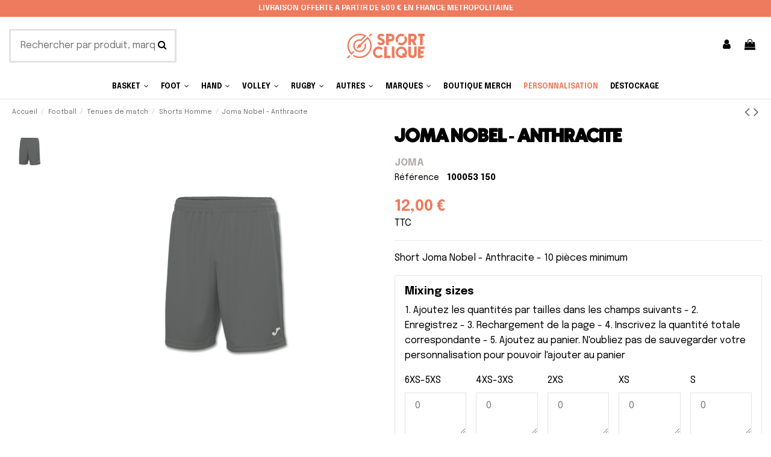

--- FILE ---
content_type: text/html; charset=utf-8
request_url: https://sport-clique.fr/football-shorts-homme/1700-joma-nobel-anthracite.html
body_size: 27300
content:
<!doctype html>
<html lang="fr">

<head>
    
        
  <meta charset="utf-8">


  <meta http-equiv="x-ua-compatible" content="ie=edge">



  


      <!-- Google Tag Manager -->
    <script>(function(w,d,s,l,i){w[l]=w[l]||[];w[l].push({'gtm.start':
      new Date().getTime(),event:'gtm.js'});var f=d.getElementsByTagName(s)[0],
              j=d.createElement(s),dl=l!='dataLayer'?'&l='+l:'';j.async=true;j.src=
              'https://www.googletagmanager.com/gtm.js?id='+i+dl;f.parentNode.insertBefore(j,f);
              })(window,document,'script','dataLayer','GTM-M4ZSVWVL');</script>
    <!-- End Google Tag Manager -->
  
  



  <title>Joma Nobel - Anthracite</title>
  
    
  
  
    
  
  <meta name="description" content="Short Joma Nobel - Anthracite - 10 pièces minimum - 9,17 € - 100053 150 - Shorts Homme - Tenues de match - Short respirant basique adapté à la...">
  <meta name="keywords" content="1239 98,joma victory - maillot,joma,handball,tenues de match,homme,pas cher,lot,lots,jeu,jeux,moins cher,prix cassés,promo,promotion,club,clubs,association,événement,bde">
    
      <link rel="canonical" href="https://sport-clique.fr/football-shorts-homme/1700-joma-nobel-anthracite.html">
    

  
      

  
     <script type="application/ld+json">
 {
   "@context": "https://schema.org",
   "@type": "Organization",
   "name" : "SportClique",
   "url" : "https://sport-clique.fr/"
       ,"logo": {
       "@type": "ImageObject",
       "url":"https://sport-clique.fr/img/logo-1736764607.svg"
     }
    }
</script>

<script type="application/ld+json">
  {
    "@context": "https://schema.org",
    "@type": "WebPage",
    "isPartOf": {
      "@type": "WebSite",
      "url":  "https://sport-clique.fr/",
      "name": "SportClique"
    },
    "name": "Joma Nobel - Anthracite",
    "url":  "https://sport-clique.fr/football-shorts-homme/1700-joma-nobel-anthracite.html"
  }
</script>


  <script type="application/ld+json">
    {
      "@context": "https://schema.org",
      "@type": "BreadcrumbList",
      "itemListElement": [
                  {
            "@type": "ListItem",
            "position": 1,
            "name": "Accueil",
            "item": "https://sport-clique.fr/"
          },              {
            "@type": "ListItem",
            "position": 2,
            "name": "Football",
            "item": "https://sport-clique.fr/10-football"
          },              {
            "@type": "ListItem",
            "position": 3,
            "name": "Tenues de match",
            "item": "https://sport-clique.fr/99-football-match"
          },              {
            "@type": "ListItem",
            "position": 4,
            "name": "Shorts Homme",
            "item": "https://sport-clique.fr/158-football-shorts-homme"
          },              {
            "@type": "ListItem",
            "position": 5,
            "name": "Joma Nobel - Anthracite",
            "item": "https://sport-clique.fr/football-shorts-homme/1700-joma-nobel-anthracite.html"
          }          ]
    }
  </script>


  

  
        <script type="application/ld+json">
  {
    "@context": "https://schema.org/",
    "@type": "Product",
    "@id": "#product-snippet-id",
    "name": "Joma Nobel - Anthracite",
    "description": "Short Joma Nobel - Anthracite - 10 pièces minimum - 9,17 € - 100053 150 - Shorts Homme - Tenues de match - Short respirant basique adapté à la...",
    "category": "Shorts Homme",
    "image" :"https://sport-clique.fr/3400-home_default/joma-nobel-anthracite.jpg",    "sku": "100053 150",
    "mpn": "100053 150"
        ,
    "brand": {
      "@type": "Brand",
      "name": "Joma"
    }
            ,
    "weight": {
        "@context": "https://schema.org",
        "@type": "QuantitativeValue",
        "value": "0.300000",
        "unitCode": "kg"
    }
        ,
    "offers": {
      "@type": "Offer",
      "priceCurrency": "EUR",
      "name": "Joma Nobel - Anthracite",
      "price": "12",
      "url": "https://sport-clique.fr/football-shorts-homme/1700-64513-joma-nobel-anthracite.html#/556-couleur_new-gris_fonce/560-taille_new-_",
      "priceValidUntil": "2026-02-10",
              "image": ["https://sport-clique.fr/3400-thickbox_default/joma-nobel-anthracite.jpg"],
            "sku": "100053 150",
      "mpn": "100053 150",
                    "availability": "https://schema.org/InStock",
      "seller": {
        "@type": "Organization",
        "name": "SportClique"
      }
    }
      }
</script>


  
    
  



    <meta property="og:type" content="product">
    <meta property="og:url" content="https://sport-clique.fr/football-shorts-homme/1700-joma-nobel-anthracite.html">
    <meta property="og:title" content="Joma Nobel - Anthracite">
    <meta property="og:site_name" content="SportClique">
    <meta property="og:description" content="Short Joma Nobel - Anthracite - 10 pièces minimum - 9,17 € - 100053 150 - Shorts Homme - Tenues de match - Short respirant basique adapté à la...">
            <meta property="og:image" content="https://sport-clique.fr/3400-thickbox_default/joma-nobel-anthracite.jpg">
        <meta property="og:image:width" content="1100">
        <meta property="og:image:height" content="1422">
    




      <meta name="viewport" content="initial-scale=1,user-scalable=no,maximum-scale=1,width=device-width">
  


  <meta name="theme-color" content="#ee7b5e">
  <meta name="msapplication-navbutton-color" content="#ee7b5e">


  <link rel="icon" type="image/vnd.microsoft.icon" href="https://sport-clique.fr/img/favicon.ico?1736764607">
  <link rel="shortcut icon" type="image/x-icon" href="https://sport-clique.fr/img/favicon.ico?1736764607">
    




    <link rel="stylesheet" href="https://sport-clique.fr/themes/warehousechild/assets/cache/theme-de1ebc269.css" type="text/css" media="all">




<link rel="preload" as="font"
      href="https://sport-clique.fr/themes/warehouse/assets/css/font-awesome/fonts/fontawesome-webfont.woff?v=4.7.0"
      type="font/woff" crossorigin="anonymous">
<link rel="preload" as="font"
      href="https://sport-clique.fr/themes/warehouse/assets/css/font-awesome/fonts/fontawesome-webfont.woff2?v=4.7.0"
      type="font/woff2" crossorigin="anonymous">


<link  rel="preload stylesheet"  as="style" href="https://sport-clique.fr/themes/warehouse/assets/css/font-awesome/css/font-awesome-preload.css"
       type="text/css" crossorigin="anonymous">





  

  <script>
        var elementorFrontendConfig = {"isEditMode":"","stretchedSectionContainer":"","instagramToken":false,"is_rtl":false,"ajax_csfr_token_url":"https:\/\/sport-clique.fr\/module\/iqitelementor\/Actions?process=handleCsfrToken&ajax=1"};
        var iqitTheme = {"rm_sticky":"0","rm_breakpoint":0,"op_preloader":"0","cart_style":"side","cart_confirmation":"notification","h_layout":"2","f_fixed":"","f_layout":"2","h_absolute":"1","h_sticky":"header","hw_width":"fullwidth","mm_content":"panel","hm_submenu_width":"fullwidth","h_search_type":"full","pl_lazyload":true,"pl_infinity":true,"pl_rollover":true,"pl_crsl_autoplay":false,"pl_slider_ld":5,"pl_slider_d":4,"pl_slider_t":3,"pl_slider_p":2,"pp_thumbs":"leftd","pp_zoom":"none","pp_image_layout":"carousel","pp_tabs":"tabha","pl_grid_qty":false};
        var iqitextendedproduct = {"speed":"70","hook":"modal"};
        var iqitfdc_from = 0;
        var iqitmegamenu = {"sticky":"false","containerSelector":"#wrapper > .container"};
        var jolisearch = {"amb_joli_search_action":"https:\/\/sport-clique.fr\/jolisearch","amb_joli_search_link":"https:\/\/sport-clique.fr\/jolisearch","amb_joli_search_controller":"jolisearch","blocksearch_type":"top","show_cat_desc":0,"ga_acc":0,"id_lang":1,"url_rewriting":true,"use_autocomplete":1,"minwordlen":3,"l_products":"Nos produits","l_manufacturers":"Nos marques","l_suppliers":"Nos fournisseurs","l_categories":"Nos cat\u00e9gories","l_no_results_found":"Aucun produit ne correspond \u00e0 cette recherche","l_more_results":"Montrer tous les r\u00e9sultats \u00bb","ENT_QUOTES":3,"jolisearch_position":{"my":"left top","at":"left bottom","collision":"flipfit none"},"classes":"ps17","display_manufacturer":"","display_supplier":"","display_category":"","use_mobile_ux":"","mobile_media_breakpoint":"576","mobile_opening_selector":"","show_add_to_cart_button":"","add_to_cart_button_style":1,"show_features":"1","feature_ids":[],"show_feature_values_only":true,"show_price":"1","theme":"finder"};
        var prestashop = {"cart":{"products":[],"totals":{"total":{"type":"total","label":"Total","amount":0,"value":"0,00\u00a0\u20ac"},"total_including_tax":{"type":"total","label":"Total TTC","amount":0,"value":"0,00\u00a0\u20ac"},"total_excluding_tax":{"type":"total","label":"Total HT :","amount":0,"value":"0,00\u00a0\u20ac"}},"subtotals":{"products":{"type":"products","label":"Sous-total","amount":0,"value":"0,00\u00a0\u20ac"},"discounts":null,"shipping":{"type":"shipping","label":"Livraison","amount":0,"value":""},"tax":null},"products_count":0,"summary_string":"0 articles","vouchers":{"allowed":1,"added":[]},"discounts":[],"minimalPurchase":0,"minimalPurchaseRequired":""},"currency":{"id":1,"name":"Euro","iso_code":"EUR","iso_code_num":"978","sign":"\u20ac"},"customer":{"lastname":null,"firstname":null,"email":null,"birthday":null,"newsletter":null,"newsletter_date_add":null,"optin":null,"website":null,"company":null,"siret":null,"ape":null,"is_logged":false,"gender":{"type":null,"name":null},"addresses":[]},"country":{"id_zone":1,"id_currency":0,"call_prefix":33,"iso_code":"FR","active":"1","contains_states":"0","need_identification_number":"0","need_zip_code":"1","zip_code_format":"NNNNN","display_tax_label":"1","name":"France","id":8},"language":{"name":"Fran\u00e7ais (French)","iso_code":"fr","locale":"fr-FR","language_code":"fr","active":"1","is_rtl":"0","date_format_lite":"d\/m\/Y","date_format_full":"d\/m\/Y H:i:s","id":1},"page":{"title":"","canonical":"https:\/\/sport-clique.fr\/football-shorts-homme\/1700-joma-nobel-anthracite.html","meta":{"title":"Joma Nobel - Anthracite","description":"Short Joma Nobel - Anthracite - 10 pi\u00e8ces minimum - 9,17 \u20ac - 100053 150 - Shorts Homme - Tenues de match - Short respirant basique adapt\u00e9 \u00e0 la...","keywords":"1239 98,joma victory - maillot,joma,handball,tenues de match,homme,pas cher,lot,lots,jeu,jeux,moins cher,prix cass\u00e9s,promo,promotion,club,clubs,association,\u00e9v\u00e9nement,bde","robots":"index"},"page_name":"product","body_classes":{"lang-fr":true,"lang-rtl":false,"country-FR":true,"currency-EUR":true,"layout-full-width":true,"page-product":true,"tax-display-enabled":true,"page-customer-account":false,"product-id-1700":true,"product-Joma Nobel - Anthracite":true,"product-id-category-158":true,"product-id-manufacturer-11":true,"product-id-supplier-0":true,"product-available-for-order":true,"product-customizable":true},"admin_notifications":[],"password-policy":{"feedbacks":{"0":"Tr\u00e8s faible","1":"Faible","2":"Moyenne","3":"Fort","4":"Tr\u00e8s fort","Straight rows of keys are easy to guess":"Les suites de touches sur le clavier sont faciles \u00e0 deviner","Short keyboard patterns are easy to guess":"Les mod\u00e8les courts sur le clavier sont faciles \u00e0 deviner.","Use a longer keyboard pattern with more turns":"Utilisez une combinaison de touches plus longue et plus complexe.","Repeats like \"aaa\" are easy to guess":"Les r\u00e9p\u00e9titions (ex. : \"aaa\") sont faciles \u00e0 deviner.","Repeats like \"abcabcabc\" are only slightly harder to guess than \"abc\"":"Les r\u00e9p\u00e9titions (ex. : \"abcabcabc\") sont seulement un peu plus difficiles \u00e0 deviner que \"abc\".","Sequences like abc or 6543 are easy to guess":"Les s\u00e9quences (ex. : abc ou 6543) sont faciles \u00e0 deviner.","Recent years are easy to guess":"Les ann\u00e9es r\u00e9centes sont faciles \u00e0 deviner.","Dates are often easy to guess":"Les dates sont souvent faciles \u00e0 deviner.","This is a top-10 common password":"Ce mot de passe figure parmi les 10 mots de passe les plus courants.","This is a top-100 common password":"Ce mot de passe figure parmi les 100 mots de passe les plus courants.","This is a very common password":"Ceci est un mot de passe tr\u00e8s courant.","This is similar to a commonly used password":"Ce mot de passe est similaire \u00e0 un mot de passe couramment utilis\u00e9.","A word by itself is easy to guess":"Un mot seul est facile \u00e0 deviner.","Names and surnames by themselves are easy to guess":"Les noms et les surnoms seuls sont faciles \u00e0 deviner.","Common names and surnames are easy to guess":"Les noms et les pr\u00e9noms courants sont faciles \u00e0 deviner.","Use a few words, avoid common phrases":"Utilisez quelques mots, \u00e9vitez les phrases courantes.","No need for symbols, digits, or uppercase letters":"Pas besoin de symboles, de chiffres ou de majuscules.","Avoid repeated words and characters":"\u00c9viter de r\u00e9p\u00e9ter les mots et les caract\u00e8res.","Avoid sequences":"\u00c9viter les s\u00e9quences.","Avoid recent years":"\u00c9vitez les ann\u00e9es r\u00e9centes.","Avoid years that are associated with you":"\u00c9vitez les ann\u00e9es qui vous sont associ\u00e9es.","Avoid dates and years that are associated with you":"\u00c9vitez les dates et les ann\u00e9es qui vous sont associ\u00e9es.","Capitalization doesn't help very much":"Les majuscules ne sont pas tr\u00e8s utiles.","All-uppercase is almost as easy to guess as all-lowercase":"Un mot de passe tout en majuscules est presque aussi facile \u00e0 deviner qu'un mot de passe tout en minuscules.","Reversed words aren't much harder to guess":"Les mots invers\u00e9s ne sont pas beaucoup plus difficiles \u00e0 deviner.","Predictable substitutions like '@' instead of 'a' don't help very much":"Les substitutions pr\u00e9visibles comme '\"@\" au lieu de \"a\" n'aident pas beaucoup.","Add another word or two. Uncommon words are better.":"Ajoutez un autre mot ou deux. Pr\u00e9f\u00e9rez les mots peu courants."}}},"shop":{"name":"SportClique","logo":"https:\/\/sport-clique.fr\/img\/logo-1736764607.svg","stores_icon":"https:\/\/sport-clique.fr\/img\/logo_stores.png","favicon":"https:\/\/sport-clique.fr\/img\/favicon.ico"},"core_js_public_path":"\/themes\/","urls":{"base_url":"https:\/\/sport-clique.fr\/","current_url":"https:\/\/sport-clique.fr\/football-shorts-homme\/1700-joma-nobel-anthracite.html","shop_domain_url":"https:\/\/sport-clique.fr","img_ps_url":"https:\/\/sport-clique.fr\/img\/","img_cat_url":"https:\/\/sport-clique.fr\/img\/c\/","img_lang_url":"https:\/\/sport-clique.fr\/img\/l\/","img_prod_url":"https:\/\/sport-clique.fr\/img\/p\/","img_manu_url":"https:\/\/sport-clique.fr\/img\/m\/","img_sup_url":"https:\/\/sport-clique.fr\/img\/su\/","img_ship_url":"https:\/\/sport-clique.fr\/img\/s\/","img_store_url":"https:\/\/sport-clique.fr\/img\/st\/","img_col_url":"https:\/\/sport-clique.fr\/img\/co\/","img_url":"https:\/\/sport-clique.fr\/themes\/warehouse\/assets\/img\/","css_url":"https:\/\/sport-clique.fr\/themes\/warehouse\/assets\/css\/","js_url":"https:\/\/sport-clique.fr\/themes\/warehouse\/assets\/js\/","pic_url":"https:\/\/sport-clique.fr\/upload\/","theme_assets":"https:\/\/sport-clique.fr\/themes\/warehouse\/assets\/","theme_dir":"https:\/\/sport-clique.fr\/themes\/warehousechild\/","child_theme_assets":"https:\/\/sport-clique.fr\/themes\/warehousechild\/assets\/","child_img_url":"https:\/\/sport-clique.fr\/themes\/warehousechild\/assets\/img\/","child_css_url":"https:\/\/sport-clique.fr\/themes\/warehousechild\/assets\/css\/","child_js_url":"https:\/\/sport-clique.fr\/themes\/warehousechild\/assets\/js\/","pages":{"address":"https:\/\/sport-clique.fr\/adresse","addresses":"https:\/\/sport-clique.fr\/adresses","authentication":"https:\/\/sport-clique.fr\/authentification","manufacturer":"https:\/\/sport-clique.fr\/nos-marques","cart":"https:\/\/sport-clique.fr\/panier","category":"https:\/\/sport-clique.fr\/index.php?controller=category","cms":"https:\/\/sport-clique.fr\/index.php?controller=cms","contact":"https:\/\/sport-clique.fr\/contactez-nous","discount":"https:\/\/sport-clique.fr\/bons-de-reduction","guest_tracking":"https:\/\/sport-clique.fr\/suivi-commande-invite","history":"https:\/\/sport-clique.fr\/historique-des-commandes","identity":"https:\/\/sport-clique.fr\/identite","index":"https:\/\/sport-clique.fr\/","my_account":"https:\/\/sport-clique.fr\/mon-compte","order_confirmation":"https:\/\/sport-clique.fr\/index.php?controller=order-confirmation","order_detail":"https:\/\/sport-clique.fr\/index.php?controller=order-detail","order_follow":"https:\/\/sport-clique.fr\/details-de-la-commande","order":"https:\/\/sport-clique.fr\/commande","order_return":"https:\/\/sport-clique.fr\/index.php?controller=order-return","order_slip":"https:\/\/sport-clique.fr\/avoirs","pagenotfound":"https:\/\/sport-clique.fr\/page-non-trouvee","password":"https:\/\/sport-clique.fr\/mot-de-passe-oublie","pdf_invoice":"https:\/\/sport-clique.fr\/index.php?controller=pdf-invoice","pdf_order_return":"https:\/\/sport-clique.fr\/index.php?controller=pdf-order-return","pdf_order_slip":"https:\/\/sport-clique.fr\/index.php?controller=pdf-order-slip","prices_drop":"https:\/\/sport-clique.fr\/promotions","product":"https:\/\/sport-clique.fr\/index.php?controller=product","registration":"https:\/\/sport-clique.fr\/index.php?controller=registration","search":"https:\/\/sport-clique.fr\/recherche","sitemap":"https:\/\/sport-clique.fr\/plan-du-site","stores":"https:\/\/sport-clique.fr\/magasins","supplier":"https:\/\/sport-clique.fr\/fournisseurs","new_products":"https:\/\/sport-clique.fr\/nouveaux-produits","brands":"https:\/\/sport-clique.fr\/nos-marques","register":"https:\/\/sport-clique.fr\/index.php?controller=registration","order_login":"https:\/\/sport-clique.fr\/commande?login=1"},"alternative_langs":[],"actions":{"logout":"https:\/\/sport-clique.fr\/?mylogout="},"no_picture_image":{"bySize":{"small_default":{"url":"https:\/\/sport-clique.fr\/img\/p\/fr-default-small_default.jpg","width":127,"height":127},"cart_default":{"url":"https:\/\/sport-clique.fr\/img\/p\/fr-default-cart_default.jpg","width":125,"height":162},"home_default":{"url":"https:\/\/sport-clique.fr\/img\/p\/fr-default-home_default.jpg","width":305,"height":305},"large_default":{"url":"https:\/\/sport-clique.fr\/img\/p\/fr-default-large_default.jpg","width":381,"height":492},"medium_default":{"url":"https:\/\/sport-clique.fr\/img\/p\/fr-default-medium_default.jpg","width":452,"height":584},"thickbox_default":{"url":"https:\/\/sport-clique.fr\/img\/p\/fr-default-thickbox_default.jpg","width":1100,"height":1422}},"small":{"url":"https:\/\/sport-clique.fr\/img\/p\/fr-default-small_default.jpg","width":127,"height":127},"medium":{"url":"https:\/\/sport-clique.fr\/img\/p\/fr-default-large_default.jpg","width":381,"height":492},"large":{"url":"https:\/\/sport-clique.fr\/img\/p\/fr-default-thickbox_default.jpg","width":1100,"height":1422},"legend":""}},"configuration":{"display_taxes_label":true,"display_prices_tax_incl":true,"is_catalog":false,"show_prices":true,"opt_in":{"partner":true},"quantity_discount":{"type":"discount","label":"Remise sur prix unitaire"},"voucher_enabled":1,"return_enabled":0},"field_required":[],"breadcrumb":{"links":[{"title":"Accueil","url":"https:\/\/sport-clique.fr\/"},{"title":"Football","url":"https:\/\/sport-clique.fr\/10-football"},{"title":"Tenues de match","url":"https:\/\/sport-clique.fr\/99-football-match"},{"title":"Shorts Homme","url":"https:\/\/sport-clique.fr\/158-football-shorts-homme"},{"title":"Joma Nobel - Anthracite","url":"https:\/\/sport-clique.fr\/football-shorts-homme\/1700-joma-nobel-anthracite.html"}],"count":5},"link":{"protocol_link":"https:\/\/","protocol_content":"https:\/\/"},"time":1769416403,"static_token":"e9e8a6570b2e7c4b18c74dca58b633a3","token":"84361a059c2e0151af7d9f1663f26ae1","debug":false};
        var probance_wt = {"id":null,"wt_token":"zxgkFAFNzqdN9GI","id_type":"email","id_product":"1700","api_url":"t4.my-probance.one","customer_prefix":"","product_prefix":"","article_prefix":"a_","cart_quantity":0,"debug":false,"prestashopObject":"prestashop","eventToCatch":"updateCart","linkAction":"add-to-cart","module_version":"1.5.4"};
        var psemailsubscription_subscription = "https:\/\/sport-clique.fr\/module\/ps_emailsubscription\/subscription";
      </script>



  


    
            <meta property="product:pretax_price:amount" content="10">
        <meta property="product:pretax_price:currency" content="EUR">
        <meta property="product:price:amount" content="12">
        <meta property="product:price:currency" content="EUR">
                <meta property="product:weight:value" content="0.300000">
        <meta property="product:weight:units" content="kg">
    
    

    </head>

<body id="product" class="lang-fr country-fr currency-eur layout-full-width page-product tax-display-enabled product-id-1700 product-joma-nobel-anthracite product-id-category-158 product-id-manufacturer-11 product-id-supplier-0 product-available-for-order product-customizable body-desktop-header-style-w-2">


            <!-- Google Tag Manager (noscript) -->
        <noscript><iframe src="https://www.googletagmanager.com/ns.html?id=GTM-M4ZSVWVL"
                          height="0" width="0" style="display:none;visibility:hidden"></iframe></noscript>
        <!-- End Google Tag Manager (noscript) -->
    




    


<main id="main-page-content"  >
    
            

    <header id="header" class="desktop-header-style-w-2">
        
            
  <div class="header-banner">
    
  </div>




            <nav class="header-nav">
        <div class="container">
    
        <div class="row justify-content-between">
            <div class="col col-auto col-md left-nav">
                                
            </div>
            <div class="col col-auto center-nav text-center">
                
             </div>
            <div class="col col-auto col-md right-nav text-right">
                            <div class="block-iqitlinksmanager block-iqitlinksmanager-3 block-links-inline d-inline-block">
            <ul>
                                                            <li>
                            <a
                                    href="https://sport-clique.fr/content/4-a-propos-de-nous"
                                    title="Sport-Clique, une solution globale pour les clubs sportifs : équipement, teamwear, personnalisation textile, merchandising et communication. Vente en lot à prix réduits pour les équipes, associations, événements, bde, sponsors..."                                                                >
                                A propos de nous
                            </a>
                        </li>
                                                </ul>
        </div>
    
             </div>
        </div>

                        </div>
            </nav>
        



<div id="desktop-header" class="desktop-header-style-2">
    

            <div class="elementor-displayHeaderTop">
            		<style class="elementor-frontend-stylesheet">.elementor-element.elementor-element-hrkc7np{background-color:#ee7b5e;padding:8px 8px 8px 8px;}.elementor-element.elementor-element-hrkc7np > .elementor-container{color:#ffffff;}.elementor-element.elementor-element-4mwwlw1 > .elementor-element-populated{padding:0px 0px 0px 0px;}.elementor-element.elementor-element-ltmtztz{text-align:center;}.elementor-element.elementor-element-ltmtztz .elementor-heading-title{font-size:0.8em;font-family:epilogue, Sans-serif;font-weight:600;text-transform:uppercase;}</style>
				<div class="elementor">
											                        <div class="elementor-section elementor-element elementor-element-hrkc7np elementor-top-section elementor-section-stretched elementor-section-slidered elementor-section-boxed elementor-section-height-default elementor-section-height-default elementor-section-content-middle" data-element_type="section">
                            
                           

                            <div class="elementor-container  elementor-column-gap-default      swiper swiper-container elementor-swiper-section "
                                  data-slider_options='{"autoplaySpeed":5000,"autoplay":true,"disableOnInteraction":true,"arrows":false,"dots":false,"fade":false}'                                 >
                                <div class="elementor-row   swiper-wrapper">
                                                                <div class="swiper-slide">
                            		<div class="elementor-column elementor-element elementor-element-4mwwlw1 elementor-col-100 elementor-top-column" data-element_type="column">
			<div class="elementor-column-wrap elementor-element-populated">
				<div class="elementor-widget-wrap">
		        <div class="elementor-widget elementor-element elementor-element-ltmtztz elementor-widget-heading" data-element_type="heading">
                <div class="elementor-widget-container">
            <div class="elementor-heading-title elementor-size-default none"><span>Livraison offerte à partir de 500 € en France métropolitaine</span></div>        </div>
                </div>
        				</div>
			</div>
		</div>
		                            </div> 
                                                            </div>
                                
                                 

                                    
                                    
                                    
                                                            </div>
                        </div>
                							</div>
		
        </div>
    



            
<div class="header-top">
    <div id="desktop-header-container" class="container">
        <div class="row align-items-center">
                            <div class="col col-header-left">
                                        <!-- Block search module TOP -->

<!-- Block search module TOP -->
<div id="search_widget" class="search-widget" data-search-controller-url="https://sport-clique.fr/module/iqitsearch/searchiqit">
    <form method="get" action="https://sport-clique.fr/module/iqitsearch/searchiqit">
        <div class="input-group">
            <input type="text" name="s" value="" data-all-text="Show all results"
                   data-blog-text="Blog post"
                   data-product-text="Product"
                   data-brands-text="Marque"
                   autocomplete="off" autocorrect="off" autocapitalize="off" spellcheck="false"
                   placeholder="Rechercher par produit, marque, référence..." class="form-control form-search-control" />
            <button type="submit" class="search-btn">
                <i class="fa fa-search"></i>
            </button>
        </div>
    </form>
</div>
<!-- /Block search module TOP -->

<!-- /Block search module TOP -->


                    
                </div>
                <div class="col col-header-center text-center">
                    <div id="desktop_logo">
                        
  <a href="https://sport-clique.fr/">
    <img class="logo img-fluid"
         src="https://sport-clique.fr/img/logo-1736764607.svg"
                  alt="SportClique"
         width=""
         height=""
    >
  </a>

                    </div>
                    
                </div>
                        <div class="col  col-header-right">
                <div class="row no-gutters justify-content-end">

                    
                                            <div id="header-user-btn" class="col col-auto header-btn-w header-user-btn-w">
            <a href="https://sport-clique.fr/authentification?back=https%3A%2F%2Fsport-clique.fr%2Ffootball-shorts-homme%2F1700-joma-nobel-anthracite.html"
           title="Identifiez-vous"
           rel="nofollow" class="header-btn header-user-btn">
            <i class="fa fa-user fa-fw icon" aria-hidden="true"></i>
            <span class="title">Connexion</span>
        </a>
    </div>









                                        

                    

                                            
                                                    <div id="ps-shoppingcart-wrapper" class="col col-auto">
    <div id="ps-shoppingcart"
         class="header-btn-w header-cart-btn-w ps-shoppingcart side-cart">
         <div id="blockcart" class="blockcart cart-preview"
         data-refresh-url="//sport-clique.fr/module/ps_shoppingcart/ajax">
        <a id="cart-toogle" class="cart-toogle header-btn header-cart-btn" data-toggle="dropdown" data-display="static">
            <i class="fa fa-shopping-bag fa-fw icon" aria-hidden="true"><span class="cart-products-count-btn  d-none">0</span></i>
            <span class="info-wrapper">
            <span class="title">Panier</span>
            <span class="cart-toggle-details">
            <span class="text-faded cart-separator"> / </span>
                            Empty
                        </span>
            </span>
        </a>
        <div id="_desktop_blockcart-content" class="dropdown-menu-custom dropdown-menu">
    <div id="blockcart-content" class="blockcart-content" >
        <div class="cart-title">
            <span class="modal-title">Panier</span>
            <button type="button" id="js-cart-close" class="close">
                <span>×</span>
            </button>
            <hr>
        </div>
                    <span class="no-items">Il n'y a plus d'articles dans votre panier</span>
            </div>
</div> </div>




    </div>
</div>
                                                
                                    </div>
                
            </div>
            <div class="col-12">
                <div class="row">
                    
                </div>
            </div>
        </div>
    </div>
</div>
<div class="container iqit-megamenu-container"><div id="iqitmegamenu-wrapper" class="iqitmegamenu-wrapper iqitmegamenu-all">
	<div class="container container-iqitmegamenu">
		<div id="iqitmegamenu-horizontal" class="iqitmegamenu  clearfix" role="navigation">

						
			<nav id="cbp-hrmenu" class="cbp-hrmenu cbp-horizontal cbp-hrsub-narrow">
				<ul>
											<li id="cbp-hrmenu-tab-2"
							class="cbp-hrmenu-tab cbp-hrmenu-tab-2  cbp-has-submeu">
							<a href="https://sport-clique.fr/5-basketball" class="nav-link" 
										>
										

										<span class="cbp-tab-title">
											Basket											<i class="fa fa-angle-down cbp-submenu-aindicator"></i></span>
																			</a>
																			<div class="cbp-hrsub col-12">
											<div class="cbp-hrsub-inner">
												<div class="container iqitmegamenu-submenu-container">
													
																																													




<div class="row menu_row menu-element  first_rows menu-element-id-1">
                

                                                




    <div class="col-4 cbp-menu-column cbp-menu-element menu-element-id-2 cbp-empty-column">
        <div class="cbp-menu-column-inner">
                        
                
                
            

                                                




<div class="row menu_row menu-element  menu-element-id-10">
                

                                                




    <div class="col-6 cbp-menu-column cbp-menu-element menu-element-id-11 ">
        <div class="cbp-menu-column-inner">
                        
                
                
                    
                                                    <div class="row cbp-categories-row">
                                                                                                            <div class="col-12">
                                            <div class="cbp-category-link-w"><a href="https://sport-clique.fr/6-basketball-tenues-de-match"
                                                                                class="cbp-column-title nav-link cbp-category-title">Tenues de match</a>
                                                                                                                                                    
    <ul class="cbp-links cbp-category-tree"><li ><div class="cbp-category-link-w"><a href="https://sport-clique.fr/149-basketball-maillots-homme">Maillots Homme</a></div></li><li ><div class="cbp-category-link-w"><a href="https://sport-clique.fr/150-basketball-shorts-homme">Shorts Homme</a></div></li><li ><div class="cbp-category-link-w"><a href="https://sport-clique.fr/151-basketball-maillots-femme">Maillots Femme</a></div></li><li ><div class="cbp-category-link-w"><a href="https://sport-clique.fr/152-basketball-shorts-femme">Shorts Femme</a></div></li><li ><div class="cbp-category-link-w"><a href="https://sport-clique.fr/153-basketball-maillots-junior">Maillots Junior</a></div></li><li ><div class="cbp-category-link-w"><a href="https://sport-clique.fr/154-basketball-shorts-junior">Shorts Junior</a></div></li></ul>

                                                                                            </div>
                                        </div>
                                                                                                </div>
                                            
                
            

            
            </div>    </div>
                                    




    <div class="col-6 cbp-menu-column cbp-menu-element menu-element-id-12 ">
        <div class="cbp-menu-column-inner">
                        
                
                
                    
                                                    <div class="row cbp-categories-row">
                                                                                                            <div class="col-12">
                                            <div class="cbp-category-link-w"><a href="https://sport-clique.fr/7-basketball-training-sideline"
                                                                                class="cbp-column-title nav-link cbp-category-title">Tenues d&#039;entraînement</a>
                                                                                                                                                    
    <ul class="cbp-links cbp-category-tree"><li ><div class="cbp-category-link-w"><a href="https://sport-clique.fr/25-basketball-sacs">Sacs</a></div></li><li ><div class="cbp-category-link-w"><a href="https://sport-clique.fr/24-basketball-survetements-training">Survêtements</a></div></li><li ><div class="cbp-category-link-w"><a href="https://sport-clique.fr/26-basketball-sweatshirts-training">Vestes &amp; sweatshirts</a></div></li><li ><div class="cbp-category-link-w"><a href="https://sport-clique.fr/155-basketball-pantalons-shorts">Pantalons &amp; shorts</a></div></li><li ><div class="cbp-category-link-w"><a href="https://sport-clique.fr/23-basketball-shooting-shirts-entrainement">Tshirts &amp; surmaillots</a></div></li><li ><div class="cbp-category-link-w"><a href="https://sport-clique.fr/22-basketball-chasubles-training">Chasubles</a></div></li></ul>

                                                                                            </div>
                                        </div>
                                                                                                </div>
                                            
                
            

            
            </div>    </div>
                                    




    <div class="col-6 cbp-menu-column cbp-menu-element menu-element-id-13 ">
        <div class="cbp-menu-column-inner">
                        
                
                
                    
                                                    <div class="row cbp-categories-row">
                                                                                                            <div class="col-12">
                                            <div class="cbp-category-link-w"><a href="https://sport-clique.fr/8-basketball-ballons"
                                                                                class="cbp-column-title nav-link cbp-category-title">Ballons</a>
                                                                                                                                                    
    <ul class="cbp-links cbp-category-tree"><li ><div class="cbp-category-link-w"><a href="https://sport-clique.fr/27-basketball-ballons-de-match">Ballons de match</a></div></li><li ><div class="cbp-category-link-w"><a href="https://sport-clique.fr/28-basketball-ballons-training">Ballons d&#039;entraînement</a></div></li><li ><div class="cbp-category-link-w"><a href="https://sport-clique.fr/147-racks-rangements">Rangements &amp; racks</a></div></li></ul>

                                                                                            </div>
                                        </div>
                                                                                                </div>
                                            
                
            

            
            </div>    </div>
                                    




    <div class="col-6 cbp-menu-column cbp-menu-element menu-element-id-14 ">
        <div class="cbp-menu-column-inner">
                        
                
                
                    
                                                    <div class="row cbp-categories-row">
                                                                                                            <div class="col-12">
                                            <div class="cbp-category-link-w"><a href="https://sport-clique.fr/9-basketball-materiel-et-entrainement"
                                                                                class="cbp-column-title nav-link cbp-category-title">Divers</a>
                                                                                                                                                    
    <ul class="cbp-links cbp-category-tree"><li ><div class="cbp-category-link-w"><a href="https://sport-clique.fr/30-basketball-paniers">Equipement de terrain</a></div></li><li ><div class="cbp-category-link-w"><a href="https://sport-clique.fr/148-basketball-materiel-entrainement">Matériel d&#039;entraînement</a></div></li><li ><div class="cbp-category-link-w"><a href="https://sport-clique.fr/156-basketball-autres">Autres</a></div></li></ul>

                                                                                            </div>
                                        </div>
                                                                                                </div>
                                            
                
            

            
            </div>    </div>
                            
                </div>
                            
            </div>    </div>
                                    




    <div class="col-3 cbp-menu-column cbp-menu-element menu-element-id-3 ">
        <div class="cbp-menu-column-inner">
                        
                                                            <span class="cbp-column-title nav-link transition-300">Marques </span>
                                    
                                    <ul class="cbp-manufacturers row">
                                                                                                                                                                        <li class="col-4 transition-opacity-300">
                                    <a href="https://sport-clique.fr/10_errea"
                                       title="Erreà">
                                        <img src="https://sport-clique.fr/img/m/10-small_default.jpg"
                                             loading="lazy"
                                             class="img-fluid logo_manufacturer "  width="127" height="127"                                             alt="Erreà"/>
                                    </a>
                                </li>
                                                                                                                                                                                                                                    <li class="col-4 transition-opacity-300">
                                    <a href="https://sport-clique.fr/15_k1x"
                                       title="K1X">
                                        <img src="https://sport-clique.fr/img/m/15-small_default.jpg"
                                             loading="lazy"
                                             class="img-fluid logo_manufacturer "  width="127" height="127"                                             alt="K1X"/>
                                    </a>
                                </li>
                                                                                                                                                                                                                                    <li class="col-4 transition-opacity-300">
                                    <a href="https://sport-clique.fr/4_molten"
                                       title="Molten">
                                        <img src="https://sport-clique.fr/img/m/4-small_default.jpg"
                                             loading="lazy"
                                             class="img-fluid logo_manufacturer "  width="127" height="127"                                             alt="Molten"/>
                                    </a>
                                </li>
                                                                                                                                                                                                                                    <li class="col-4 transition-opacity-300">
                                    <a href="https://sport-clique.fr/29_peak"
                                       title="Peak">
                                        <img src="https://sport-clique.fr/img/m/29-small_default.jpg"
                                             loading="lazy"
                                             class="img-fluid logo_manufacturer "  width="127" height="127"                                             alt="Peak"/>
                                    </a>
                                </li>
                                                                                                                                                                                                                                    <li class="col-4 transition-opacity-300">
                                    <a href="https://sport-clique.fr/2_puma"
                                       title="Puma">
                                        <img src="https://sport-clique.fr/img/m/2-small_default.jpg"
                                             loading="lazy"
                                             class="img-fluid logo_manufacturer "  width="127" height="127"                                             alt="Puma"/>
                                    </a>
                                </li>
                                                                                                                                                                                                                                    <li class="col-4 transition-opacity-300">
                                    <a href="https://sport-clique.fr/3_spalding"
                                       title="Spalding">
                                        <img src="https://sport-clique.fr/img/m/3-small_default.jpg"
                                             loading="lazy"
                                             class="img-fluid logo_manufacturer "  width="127" height="127"                                             alt="Spalding"/>
                                    </a>
                                </li>
                                                                                                        </ul>
                
            

            
            </div>    </div>
                                    




    <div class="col-5 cbp-menu-column cbp-menu-element menu-element-id-4 cbp-empty-column">
        <div class="cbp-menu-column-inner">
                        
                
                
            

                                                




<div class="row menu_row menu-element  menu-element-id-5">
                

                                                




    <div class="col-12 cbp-menu-column cbp-menu-element menu-element-id-6 ">
        <div class="cbp-menu-column-inner">
                        
                
                
                                            <a href="https://sport-clique.fr/377-peak">                        <img src="/img/cms/megamenu/menu-peak-basketball.png" loading="lazy" class="img-fluid cbp-banner-image"
                                                               width="570" height="340"  />
                        </a>                    
                
            

            
            </div>    </div>
                            
                </div>
                            
            </div>    </div>
                            
                </div>
																													
																									</div>
											</div>
										</div>
																</li>
												<li id="cbp-hrmenu-tab-3"
							class="cbp-hrmenu-tab cbp-hrmenu-tab-3  cbp-has-submeu">
							<a href="https://sport-clique.fr/10-football" class="nav-link" 
										>
										

										<span class="cbp-tab-title">
											Foot											<i class="fa fa-angle-down cbp-submenu-aindicator"></i></span>
																			</a>
																			<div class="cbp-hrsub col-12">
											<div class="cbp-hrsub-inner">
												<div class="container iqitmegamenu-submenu-container">
													
																																													




<div class="row menu_row menu-element  first_rows menu-element-id-1">
                

                                                




    <div class="col-4 cbp-menu-column cbp-menu-element menu-element-id-2 cbp-empty-column">
        <div class="cbp-menu-column-inner">
                        
                
                
            

                                                




<div class="row menu_row menu-element  menu-element-id-3">
                

                                                




    <div class="col-6 cbp-menu-column cbp-menu-element menu-element-id-7 ">
        <div class="cbp-menu-column-inner">
                        
                
                
                    
                                                    <div class="row cbp-categories-row">
                                                                                                            <div class="col-12">
                                            <div class="cbp-category-link-w"><a href="https://sport-clique.fr/99-football-match"
                                                                                class="cbp-column-title nav-link cbp-category-title">Tenues de match</a>
                                                                                                                                                    
    <ul class="cbp-links cbp-category-tree"><li ><div class="cbp-category-link-w"><a href="https://sport-clique.fr/157-football-maillots-homme">Maillots Homme</a></div></li><li ><div class="cbp-category-link-w"><a href="https://sport-clique.fr/158-football-shorts-homme">Shorts Homme</a></div></li><li ><div class="cbp-category-link-w"><a href="https://sport-clique.fr/159-football-maillots-femme">Maillots Femme</a></div></li><li ><div class="cbp-category-link-w"><a href="https://sport-clique.fr/160-football-shorts-femme">Shorts Femme</a></div></li><li ><div class="cbp-category-link-w"><a href="https://sport-clique.fr/161-football-maillots-junior">Maillots Junior</a></div></li><li ><div class="cbp-category-link-w"><a href="https://sport-clique.fr/162-football-shorts-junior">Shorts Junior</a></div></li><li ><div class="cbp-category-link-w"><a href="https://sport-clique.fr/163-football-chaussettes">Chaussettes</a></div></li></ul>

                                                                                            </div>
                                        </div>
                                                                                                </div>
                                            
                
            

            
            </div>    </div>
                                    




    <div class="col-6 cbp-menu-column cbp-menu-element menu-element-id-6 ">
        <div class="cbp-menu-column-inner">
                        
                
                
                    
                                                    <div class="row cbp-categories-row">
                                                                                                            <div class="col-12">
                                            <div class="cbp-category-link-w"><a href="https://sport-clique.fr/100-football-entrainement-hors-terrain"
                                                                                class="cbp-column-title nav-link cbp-category-title">Tenues d&#039;entraînement</a>
                                                                                                                                                    
    <ul class="cbp-links cbp-category-tree"><li ><div class="cbp-category-link-w"><a href="https://sport-clique.fr/111-football-sacs-joueur">Sacs</a></div></li><li ><div class="cbp-category-link-w"><a href="https://sport-clique.fr/109-football-survetements-training">Survêtements</a></div></li><li ><div class="cbp-category-link-w"><a href="https://sport-clique.fr/107-football-sweatshirts-training">Vestes &amp; sweatshirts</a></div></li><li ><div class="cbp-category-link-w"><a href="https://sport-clique.fr/110-football-pantalons-shorts-entrainement">Pantalons &amp; shorts</a></div></li><li ><div class="cbp-category-link-w"><a href="https://sport-clique.fr/108-football-tshirts-training">Tshirts &amp; maillots</a></div></li><li ><div class="cbp-category-link-w"><a href="https://sport-clique.fr/106-football-chasubles">Chasubles</a></div></li></ul>

                                                                                            </div>
                                        </div>
                                                                                                </div>
                                            
                
            

            
            </div>    </div>
                                    




    <div class="col-6 cbp-menu-column cbp-menu-element menu-element-id-5 ">
        <div class="cbp-menu-column-inner">
                        
                
                
                    
                                                    <div class="row cbp-categories-row">
                                                                                                            <div class="col-12">
                                            <div class="cbp-category-link-w"><a href="https://sport-clique.fr/101-football-ballons"
                                                                                class="cbp-column-title nav-link cbp-category-title">Ballons</a>
                                                                                                                                                    
    <ul class="cbp-links cbp-category-tree"><li ><div class="cbp-category-link-w"><a href="https://sport-clique.fr/112-football-ballons-de-match">Ballons de match</a></div></li><li ><div class="cbp-category-link-w"><a href="https://sport-clique.fr/113-football-ballons-entrainement">Ballons d&#039;entraînement</a></div></li><li ><div class="cbp-category-link-w"><a href="https://sport-clique.fr/164-football-rangements">Rangements</a></div></li></ul>

                                                                                            </div>
                                        </div>
                                                                                                </div>
                                            
                
            

            
            </div>    </div>
                                    




    <div class="col-6 cbp-menu-column cbp-menu-element menu-element-id-4 ">
        <div class="cbp-menu-column-inner">
                        
                
                
                    
                                                    <div class="row cbp-categories-row">
                                                                                                            <div class="col-12">
                                            <div class="cbp-category-link-w"><a href="https://sport-clique.fr/102-football-materiel"
                                                                                class="cbp-column-title nav-link cbp-category-title">Divers</a>
                                                                                                                                                    
    <ul class="cbp-links cbp-category-tree"><li ><div class="cbp-category-link-w"><a href="https://sport-clique.fr/165-football-equipement-de-terrain">Equipement de terrain</a></div></li><li ><div class="cbp-category-link-w"><a href="https://sport-clique.fr/166-football-materiel-d-entrainement">Matériel d&#039;entraînement</a></div></li><li ><div class="cbp-category-link-w"><a href="https://sport-clique.fr/167-football-autres">Autres</a></div></li></ul>

                                                                                            </div>
                                        </div>
                                                                                                </div>
                                            
                
            

            
            </div>    </div>
                            
                </div>
                            
            </div>    </div>
                                    




    <div class="col-3 cbp-menu-column cbp-menu-element menu-element-id-8 ">
        <div class="cbp-menu-column-inner">
                        
                                                            <span class="cbp-column-title nav-link transition-300">Marques </span>
                                    
                                    <ul class="cbp-manufacturers row">
                                                                                                                                                                        <li class="col-4 transition-opacity-300">
                                    <a href="https://sport-clique.fr/12_craft"
                                       title="Craft">
                                        <img src="https://sport-clique.fr/img/m/12-small_default.jpg"
                                             loading="lazy"
                                             class="img-fluid logo_manufacturer "  width="127" height="127"                                             alt="Craft"/>
                                    </a>
                                </li>
                                                                                                                                                                                                                                    <li class="col-4 transition-opacity-300">
                                    <a href="https://sport-clique.fr/34_eldera"
                                       title="Eldera">
                                        <img src="https://sport-clique.fr/img/m/34-small_default.jpg"
                                             loading="lazy"
                                             class="img-fluid logo_manufacturer "  width="127" height="127"                                             alt="Eldera"/>
                                    </a>
                                </li>
                                                                                                                                                                                                                                    <li class="col-4 transition-opacity-300">
                                    <a href="https://sport-clique.fr/10_errea"
                                       title="Erreà">
                                        <img src="https://sport-clique.fr/img/m/10-small_default.jpg"
                                             loading="lazy"
                                             class="img-fluid logo_manufacturer "  width="127" height="127"                                             alt="Erreà"/>
                                    </a>
                                </li>
                                                                                                                                                                                                                                    <li class="col-4 transition-opacity-300">
                                    <a href="https://sport-clique.fr/6_hummel"
                                       title="Hummel">
                                        <img src="https://sport-clique.fr/img/m/6-small_default.jpg"
                                             loading="lazy"
                                             class="img-fluid logo_manufacturer "  width="127" height="127"                                             alt="Hummel"/>
                                    </a>
                                </li>
                                                                                                                                                                                                                                    <li class="col-4 transition-opacity-300">
                                    <a href="https://sport-clique.fr/11_joma"
                                       title="Joma">
                                        <img src="https://sport-clique.fr/img/m/11-small_default.jpg"
                                             loading="lazy"
                                             class="img-fluid logo_manufacturer "  width="127" height="127"                                             alt="Joma"/>
                                    </a>
                                </li>
                                                                                                                                                                                                                                    <li class="col-4 transition-opacity-300">
                                    <a href="https://sport-clique.fr/28_mizuno"
                                       title="Mizuno">
                                        <img src="https://sport-clique.fr/img/m/28-small_default.jpg"
                                             loading="lazy"
                                             class="img-fluid logo_manufacturer "  width="127" height="127"                                             alt="Mizuno"/>
                                    </a>
                                </li>
                                                                                                                                                                                                                                    <li class="col-4 transition-opacity-300">
                                    <a href="https://sport-clique.fr/2_puma"
                                       title="Puma">
                                        <img src="https://sport-clique.fr/img/m/2-small_default.jpg"
                                             loading="lazy"
                                             class="img-fluid logo_manufacturer "  width="127" height="127"                                             alt="Puma"/>
                                    </a>
                                </li>
                                                                                                                                                                                                                                    <li class="col-4 transition-opacity-300">
                                    <a href="https://sport-clique.fr/23_uhlsport"
                                       title="Uhlsport">
                                        <img src="https://sport-clique.fr/img/m/23-small_default.jpg"
                                             loading="lazy"
                                             class="img-fluid logo_manufacturer "  width="127" height="127"                                             alt="Uhlsport"/>
                                    </a>
                                </li>
                                                                                                        </ul>
                
            

            
            </div>    </div>
                                    




    <div class="col-5 cbp-menu-column cbp-menu-element menu-element-id-9 cbp-empty-column">
        <div class="cbp-menu-column-inner">
                        
                
                
            

                                                




<div class="row menu_row menu-element  menu-element-id-10">
                

                                                




    <div class="col-12 cbp-menu-column cbp-menu-element menu-element-id-12 ">
        <div class="cbp-menu-column-inner">
                        
                
                
                                            <a href="https://sport-clique.fr/404-puma">                        <img src="/img/cms/megamenu/menu-football-puma.png" loading="lazy" class="img-fluid cbp-banner-image"
                                                               width="570" height="340"  />
                        </a>                    
                
            

            
            </div>    </div>
                            
                </div>
                            
            </div>    </div>
                            
                </div>
																													
																									</div>
											</div>
										</div>
																</li>
												<li id="cbp-hrmenu-tab-4"
							class="cbp-hrmenu-tab cbp-hrmenu-tab-4  cbp-has-submeu">
							<a href="https://sport-clique.fr/15-handball" class="nav-link" 
										>
										

										<span class="cbp-tab-title">
											Hand											<i class="fa fa-angle-down cbp-submenu-aindicator"></i></span>
																			</a>
																			<div class="cbp-hrsub col-12">
											<div class="cbp-hrsub-inner">
												<div class="container iqitmegamenu-submenu-container">
													
																																													




<div class="row menu_row menu-element  first_rows menu-element-id-1">
                

                                                




    <div class="col-4 cbp-menu-column cbp-menu-element menu-element-id-2 cbp-empty-column">
        <div class="cbp-menu-column-inner">
                        
                
                
            

                                                




<div class="row menu_row menu-element  menu-element-id-8">
                

                                                




    <div class="col-6 cbp-menu-column cbp-menu-element menu-element-id-9 ">
        <div class="cbp-menu-column-inner">
                        
                
                
                    
                                                    <div class="row cbp-categories-row">
                                                                                                            <div class="col-12">
                                            <div class="cbp-category-link-w"><a href="https://sport-clique.fr/56-handball-match"
                                                                                class="cbp-column-title nav-link cbp-category-title">Tenues de match</a>
                                                                                                                                                    
    <ul class="cbp-links cbp-category-tree"><li ><div class="cbp-category-link-w"><a href="https://sport-clique.fr/168-handball-maillots-homme">Maillots Homme</a></div></li><li ><div class="cbp-category-link-w"><a href="https://sport-clique.fr/169-handball-shorts-homme">Shorts Homme</a></div></li><li ><div class="cbp-category-link-w"><a href="https://sport-clique.fr/170-handball-maillots-femme">Maillots Femme</a></div></li><li ><div class="cbp-category-link-w"><a href="https://sport-clique.fr/171-handball-shorts-femme">Shorts Femme</a></div></li><li ><div class="cbp-category-link-w"><a href="https://sport-clique.fr/172-handball-maillots-junior">Maillots Junior</a></div></li><li ><div class="cbp-category-link-w"><a href="https://sport-clique.fr/173-handball-shorts-junior">Shorts Junior</a></div></li></ul>

                                                                                            </div>
                                        </div>
                                                                                                </div>
                                            
                
            

            
            </div>    </div>
                                    




    <div class="col-6 cbp-menu-column cbp-menu-element menu-element-id-10 ">
        <div class="cbp-menu-column-inner">
                        
                
                
                    
                                                    <div class="row cbp-categories-row">
                                                                                                            <div class="col-12">
                                            <div class="cbp-category-link-w"><a href="https://sport-clique.fr/57-handball-entrainement-hors-terrain"
                                                                                class="cbp-column-title nav-link cbp-category-title">Tenues d&#039;entraînement</a>
                                                                                                                                                    
    <ul class="cbp-links cbp-category-tree"><li ><div class="cbp-category-link-w"><a href="https://sport-clique.fr/66-handball-sacs-joueur">Sacs</a></div></li><li ><div class="cbp-category-link-w"><a href="https://sport-clique.fr/64-handball-survetements-entrainement">Survêtements</a></div></li><li ><div class="cbp-category-link-w"><a href="https://sport-clique.fr/63-handball-sweatshirts-training">Vestes &amp; sweatshirts</a></div></li><li ><div class="cbp-category-link-w"><a href="https://sport-clique.fr/65-handball-pantalons-et-shorts">Pantalons &amp; shorts</a></div></li><li ><div class="cbp-category-link-w"><a href="https://sport-clique.fr/174-handball-tshirts-maillots">Tshirts &amp; maillots</a></div></li><li ><div class="cbp-category-link-w"><a href="https://sport-clique.fr/62-handball-chasubles-entrainement">Chasubles</a></div></li></ul>

                                                                                            </div>
                                        </div>
                                                                                                </div>
                                            
                
            

            
            </div>    </div>
                                    




    <div class="col-6 cbp-menu-column cbp-menu-element menu-element-id-11 ">
        <div class="cbp-menu-column-inner">
                        
                
                
                    
                                                    <div class="row cbp-categories-row">
                                                                                                            <div class="col-12">
                                            <div class="cbp-category-link-w"><a href="https://sport-clique.fr/58-handball-ballons"
                                                                                class="cbp-column-title nav-link cbp-category-title">Ballons</a>
                                                                                                                                                    
    <ul class="cbp-links cbp-category-tree"><li ><div class="cbp-category-link-w"><a href="https://sport-clique.fr/67-handball-ballons-de-match">Ballons de match</a></div></li><li ><div class="cbp-category-link-w"><a href="https://sport-clique.fr/68-handball-ballons-entrainement">Ballons d&#039;entraînement</a></div></li><li ><div class="cbp-category-link-w"><a href="https://sport-clique.fr/175-handball-rangement">Rangements</a></div></li></ul>

                                                                                            </div>
                                        </div>
                                                                                                </div>
                                            
                
            

            
            </div>    </div>
                                    




    <div class="col-6 cbp-menu-column cbp-menu-element menu-element-id-12 ">
        <div class="cbp-menu-column-inner">
                        
                
                
                    
                                                    <div class="row cbp-categories-row">
                                                                                                            <div class="col-12">
                                            <div class="cbp-category-link-w"><a href="https://sport-clique.fr/176-handball-divers"
                                                                                class="cbp-column-title nav-link cbp-category-title">Divers</a>
                                                                                                                                                    
    <ul class="cbp-links cbp-category-tree"><li ><div class="cbp-category-link-w"><a href="https://sport-clique.fr/177-handball-equipement-de-terrain">Equipement de terrain</a></div></li><li ><div class="cbp-category-link-w"><a href="https://sport-clique.fr/178-handball-materiel-d-entrainement">Matériel d&#039;entraînement</a></div></li><li ><div class="cbp-category-link-w"><a href="https://sport-clique.fr/179-handball-autres">Autres</a></div></li></ul>

                                                                                            </div>
                                        </div>
                                                                                                </div>
                                            
                
            

            
            </div>    </div>
                            
                </div>
                            
            </div>    </div>
                                    




    <div class="col-3 cbp-menu-column cbp-menu-element menu-element-id-3 ">
        <div class="cbp-menu-column-inner">
                        
                                                            <span class="cbp-column-title nav-link transition-300">Marques </span>
                                    
                                    <ul class="cbp-manufacturers row">
                                                                                                                                                                        <li class="col-4 transition-opacity-300">
                                    <a href="https://sport-clique.fr/12_craft"
                                       title="Craft">
                                        <img src="https://sport-clique.fr/img/m/12-small_default.jpg"
                                             loading="lazy"
                                             class="img-fluid logo_manufacturer "  width="127" height="127"                                             alt="Craft"/>
                                    </a>
                                </li>
                                                                                                                                                                                                                                    <li class="col-4 transition-opacity-300">
                                    <a href="https://sport-clique.fr/34_eldera"
                                       title="Eldera">
                                        <img src="https://sport-clique.fr/img/m/34-small_default.jpg"
                                             loading="lazy"
                                             class="img-fluid logo_manufacturer "  width="127" height="127"                                             alt="Eldera"/>
                                    </a>
                                </li>
                                                                                                                                                                                                                                    <li class="col-4 transition-opacity-300">
                                    <a href="https://sport-clique.fr/10_errea"
                                       title="Erreà">
                                        <img src="https://sport-clique.fr/img/m/10-small_default.jpg"
                                             loading="lazy"
                                             class="img-fluid logo_manufacturer "  width="127" height="127"                                             alt="Erreà"/>
                                    </a>
                                </li>
                                                                                                                                                                                                                                    <li class="col-4 transition-opacity-300">
                                    <a href="https://sport-clique.fr/6_hummel"
                                       title="Hummel">
                                        <img src="https://sport-clique.fr/img/m/6-small_default.jpg"
                                             loading="lazy"
                                             class="img-fluid logo_manufacturer "  width="127" height="127"                                             alt="Hummel"/>
                                    </a>
                                </li>
                                                                                                                                                                                                                                    <li class="col-4 transition-opacity-300">
                                    <a href="https://sport-clique.fr/11_joma"
                                       title="Joma">
                                        <img src="https://sport-clique.fr/img/m/11-small_default.jpg"
                                             loading="lazy"
                                             class="img-fluid logo_manufacturer "  width="127" height="127"                                             alt="Joma"/>
                                    </a>
                                </li>
                                                                                                                                                                                                                                    <li class="col-4 transition-opacity-300">
                                    <a href="https://sport-clique.fr/5_kempa-handball"
                                       title="Kempa Handball">
                                        <img src="https://sport-clique.fr/img/m/5-small_default.jpg"
                                             loading="lazy"
                                             class="img-fluid logo_manufacturer "  width="127" height="127"                                             alt="Kempa Handball"/>
                                    </a>
                                </li>
                                                                                                                                                                                                                                    <li class="col-4 transition-opacity-300">
                                    <a href="https://sport-clique.fr/28_mizuno"
                                       title="Mizuno">
                                        <img src="https://sport-clique.fr/img/m/28-small_default.jpg"
                                             loading="lazy"
                                             class="img-fluid logo_manufacturer "  width="127" height="127"                                             alt="Mizuno"/>
                                    </a>
                                </li>
                                                                                                                                                                                                                                    <li class="col-4 transition-opacity-300">
                                    <a href="https://sport-clique.fr/4_molten"
                                       title="Molten">
                                        <img src="https://sport-clique.fr/img/m/4-small_default.jpg"
                                             loading="lazy"
                                             class="img-fluid logo_manufacturer "  width="127" height="127"                                             alt="Molten"/>
                                    </a>
                                </li>
                                                                                                                                                                                                                                    <li class="col-4 transition-opacity-300">
                                    <a href="https://sport-clique.fr/2_puma"
                                       title="Puma">
                                        <img src="https://sport-clique.fr/img/m/2-small_default.jpg"
                                             loading="lazy"
                                             class="img-fluid logo_manufacturer "  width="127" height="127"                                             alt="Puma"/>
                                    </a>
                                </li>
                                                                                                        </ul>
                
            

            
            </div>    </div>
                                    




    <div class="col-5 cbp-menu-column cbp-menu-element menu-element-id-4 cbp-empty-column">
        <div class="cbp-menu-column-inner">
                        
                
                
            

                                                




<div class="row menu_row menu-element  menu-element-id-5">
                

                                                




    <div class="col-6 cbp-menu-column cbp-menu-element menu-element-id-6 ">
        <div class="cbp-menu-column-inner">
                        
                
                
                                            <a href="https://sport-clique.fr/367-mizuno">                        <img src="/img/cms/megamenu/menu-hand-mizuno.png" loading="lazy" class="img-fluid cbp-banner-image"
                                                               width="285" height="290"  />
                        </a>                    
                
            

            
            </div>    </div>
                                    




    <div class="col-6 cbp-menu-column cbp-menu-element menu-element-id-7 ">
        <div class="cbp-menu-column-inner">
                        
                
                
                                            <a href="https://sport-clique.fr/270-molten-handball">                        <img src="/img/cms/megamenu/menu-molten-handball.png" loading="lazy" class="img-fluid cbp-banner-image"
                                                               width="285" height="290"  />
                        </a>                    
                
            

            
            </div>    </div>
                            
                </div>
                            
            </div>    </div>
                            
                </div>
																													
																									</div>
											</div>
										</div>
																</li>
												<li id="cbp-hrmenu-tab-6"
							class="cbp-hrmenu-tab cbp-hrmenu-tab-6  cbp-has-submeu">
							<a href="https://sport-clique.fr/19-volleyball" class="nav-link" 
										>
										

										<span class="cbp-tab-title">
											Volley											<i class="fa fa-angle-down cbp-submenu-aindicator"></i></span>
																			</a>
																			<div class="cbp-hrsub col-12">
											<div class="cbp-hrsub-inner">
												<div class="container iqitmegamenu-submenu-container">
													
																																													




<div class="row menu_row menu-element  first_rows menu-element-id-1">
                

                                                




    <div class="col-4 cbp-menu-column cbp-menu-element menu-element-id-2 cbp-empty-column">
        <div class="cbp-menu-column-inner">
                        
                
                
            

                                                




<div class="row menu_row menu-element  menu-element-id-5">
                

                                                




    <div class="col-6 cbp-menu-column cbp-menu-element menu-element-id-6 ">
        <div class="cbp-menu-column-inner">
                        
                
                
                    
                                                    <div class="row cbp-categories-row">
                                                                                                            <div class="col-12">
                                            <div class="cbp-category-link-w"><a href="https://sport-clique.fr/114-volleyball-match"
                                                                                class="cbp-column-title nav-link cbp-category-title">Tenues de match</a>
                                                                                                                                                    
    <ul class="cbp-links cbp-category-tree"><li ><div class="cbp-category-link-w"><a href="https://sport-clique.fr/184-volleyball-maillots-homme">Maillots Homme</a></div></li><li ><div class="cbp-category-link-w"><a href="https://sport-clique.fr/185-volleyball-shorts-homme">Shorts Homme</a></div></li><li ><div class="cbp-category-link-w"><a href="https://sport-clique.fr/186-volleyball-maillots-femme">Maillots Femme</a></div></li><li ><div class="cbp-category-link-w"><a href="https://sport-clique.fr/187-volleyball-shorts-femme">Shorts Femme</a></div></li><li ><div class="cbp-category-link-w"><a href="https://sport-clique.fr/188-volleyball-maillots-junior">Maillots Junior</a></div></li><li ><div class="cbp-category-link-w"><a href="https://sport-clique.fr/189-volleyball-shorts-junior">Shorts Junior</a></div></li></ul>

                                                                                            </div>
                                        </div>
                                                                                                </div>
                                            
                
            

            
            </div>    </div>
                                    




    <div class="col-6 cbp-menu-column cbp-menu-element menu-element-id-7 ">
        <div class="cbp-menu-column-inner">
                        
                
                
                    
                                                    <div class="row cbp-categories-row">
                                                                                                            <div class="col-12">
                                            <div class="cbp-category-link-w"><a href="https://sport-clique.fr/115-volleyball-entrainement-hors-terrain"
                                                                                class="cbp-column-title nav-link cbp-category-title">Tenues d&#039;entraînement</a>
                                                                                                                                                    
    <ul class="cbp-links cbp-category-tree"><li ><div class="cbp-category-link-w"><a href="https://sport-clique.fr/125-volleyball-sacs-joueur">Sacs</a></div></li><li ><div class="cbp-category-link-w"><a href="https://sport-clique.fr/123-volleyball-survetements-entrainement">Survêtements</a></div></li><li ><div class="cbp-category-link-w"><a href="https://sport-clique.fr/122-volleyball-sweatshirts-entrainement">Vestes &amp; sweatshirts</a></div></li><li ><div class="cbp-category-link-w"><a href="https://sport-clique.fr/124-volleyball-pantalons-shorts">Pantalons &amp; shorts</a></div></li><li ><div class="cbp-category-link-w"><a href="https://sport-clique.fr/190-volleyball-tshirts-maillots-entrainement">Tshirts &amp; maillots</a></div></li><li ><div class="cbp-category-link-w"><a href="https://sport-clique.fr/121-volleyball-chasubles-entrainement">Chasubles</a></div></li></ul>

                                                                                            </div>
                                        </div>
                                                                                                </div>
                                            
                
            

            
            </div>    </div>
                                    




    <div class="col-6 cbp-menu-column cbp-menu-element menu-element-id-8 ">
        <div class="cbp-menu-column-inner">
                        
                
                
                    
                                                    <div class="row cbp-categories-row">
                                                                                                            <div class="col-12">
                                            <div class="cbp-category-link-w"><a href="https://sport-clique.fr/116-volleyball-ballons"
                                                                                class="cbp-column-title nav-link cbp-category-title">Ballons</a>
                                                                                                                                                    
    <ul class="cbp-links cbp-category-tree"><li ><div class="cbp-category-link-w"><a href="https://sport-clique.fr/126-volleyball-ballons-de-match">Ballons de match</a></div></li><li ><div class="cbp-category-link-w"><a href="https://sport-clique.fr/127-volleyball-ballons-entrainement">Ballons d&#039;entraînement</a></div></li><li ><div class="cbp-category-link-w"><a href="https://sport-clique.fr/191-volleyball-rangements-ballons">Rangements</a></div></li></ul>

                                                                                            </div>
                                        </div>
                                                                                                </div>
                                            
                
            

            
            </div>    </div>
                                    




    <div class="col-6 cbp-menu-column cbp-menu-element menu-element-id-9 ">
        <div class="cbp-menu-column-inner">
                        
                
                
                    
                                                    <div class="row cbp-categories-row">
                                                                                                            <div class="col-12">
                                            <div class="cbp-category-link-w"><a href="https://sport-clique.fr/117-volleyball-divers"
                                                                                class="cbp-column-title nav-link cbp-category-title">Divers</a>
                                                                                                                                                    
    <ul class="cbp-links cbp-category-tree"><li ><div class="cbp-category-link-w"><a href="https://sport-clique.fr/192-volleyball-equipement-de-terrain">Equipement de terrain</a></div></li><li ><div class="cbp-category-link-w"><a href="https://sport-clique.fr/193-volleyball-materiel-d-entrainement">Matériel d&#039;entraînement</a></div></li><li ><div class="cbp-category-link-w"><a href="https://sport-clique.fr/194-volleyball-autres">Autres</a></div></li></ul>

                                                                                            </div>
                                        </div>
                                                                                                </div>
                                            
                
            

            
            </div>    </div>
                            
                </div>
                            
            </div>    </div>
                                    




    <div class="col-3 cbp-menu-column cbp-menu-element menu-element-id-3 ">
        <div class="cbp-menu-column-inner">
                        
                                                            <span class="cbp-column-title nav-link transition-300">Marques </span>
                                    
                                    <ul class="cbp-manufacturers row">
                                                                                                                                                                        <li class="col-4 transition-opacity-300">
                                    <a href="https://sport-clique.fr/12_craft"
                                       title="Craft">
                                        <img src="https://sport-clique.fr/img/m/12-small_default.jpg"
                                             loading="lazy"
                                             class="img-fluid logo_manufacturer "  width="127" height="127"                                             alt="Craft"/>
                                    </a>
                                </li>
                                                                                                                                                                                                                                    <li class="col-4 transition-opacity-300">
                                    <a href="https://sport-clique.fr/34_eldera"
                                       title="Eldera">
                                        <img src="https://sport-clique.fr/img/m/34-small_default.jpg"
                                             loading="lazy"
                                             class="img-fluid logo_manufacturer "  width="127" height="127"                                             alt="Eldera"/>
                                    </a>
                                </li>
                                                                                                                                                                                                                                    <li class="col-4 transition-opacity-300">
                                    <a href="https://sport-clique.fr/10_errea"
                                       title="Erreà">
                                        <img src="https://sport-clique.fr/img/m/10-small_default.jpg"
                                             loading="lazy"
                                             class="img-fluid logo_manufacturer "  width="127" height="127"                                             alt="Erreà"/>
                                    </a>
                                </li>
                                                                                                                                                                                                                                    <li class="col-4 transition-opacity-300">
                                    <a href="https://sport-clique.fr/6_hummel"
                                       title="Hummel">
                                        <img src="https://sport-clique.fr/img/m/6-small_default.jpg"
                                             loading="lazy"
                                             class="img-fluid logo_manufacturer "  width="127" height="127"                                             alt="Hummel"/>
                                    </a>
                                </li>
                                                                                                                                                                                                                                    <li class="col-4 transition-opacity-300">
                                    <a href="https://sport-clique.fr/11_joma"
                                       title="Joma">
                                        <img src="https://sport-clique.fr/img/m/11-small_default.jpg"
                                             loading="lazy"
                                             class="img-fluid logo_manufacturer "  width="127" height="127"                                             alt="Joma"/>
                                    </a>
                                </li>
                                                                                                                                                                                                                                    <li class="col-4 transition-opacity-300">
                                    <a href="https://sport-clique.fr/26_mikasa"
                                       title="Mikasa">
                                        <img src="https://sport-clique.fr/img/m/26-small_default.jpg"
                                             loading="lazy"
                                             class="img-fluid logo_manufacturer "  width="127" height="127"                                             alt="Mikasa"/>
                                    </a>
                                </li>
                                                                                                                                                                                                                                    <li class="col-4 transition-opacity-300">
                                    <a href="https://sport-clique.fr/28_mizuno"
                                       title="Mizuno">
                                        <img src="https://sport-clique.fr/img/m/28-small_default.jpg"
                                             loading="lazy"
                                             class="img-fluid logo_manufacturer "  width="127" height="127"                                             alt="Mizuno"/>
                                    </a>
                                </li>
                                                                                                                                                                                                                                    <li class="col-4 transition-opacity-300">
                                    <a href="https://sport-clique.fr/4_molten"
                                       title="Molten">
                                        <img src="https://sport-clique.fr/img/m/4-small_default.jpg"
                                             loading="lazy"
                                             class="img-fluid logo_manufacturer "  width="127" height="127"                                             alt="Molten"/>
                                    </a>
                                </li>
                                                                                                                                                                                                                                    <li class="col-4 transition-opacity-300">
                                    <a href="https://sport-clique.fr/2_puma"
                                       title="Puma">
                                        <img src="https://sport-clique.fr/img/m/2-small_default.jpg"
                                             loading="lazy"
                                             class="img-fluid logo_manufacturer "  width="127" height="127"                                             alt="Puma"/>
                                    </a>
                                </li>
                                                                                                        </ul>
                
            

            
            </div>    </div>
                                    




    <div class="col-5 cbp-menu-column cbp-menu-element menu-element-id-4 ">
        <div class="cbp-menu-column-inner">
                        
                
                
                                            <a href="https://sport-clique.fr/351-errea">                        <img src="/img/cms/megamenu/menu-errea-volley.png" loading="lazy" class="img-fluid cbp-banner-image"
                                                               width="570" height="290"  />
                        </a>                    
                
            

            
            </div>    </div>
                            
                </div>
																													
																									</div>
											</div>
										</div>
																</li>
												<li id="cbp-hrmenu-tab-5"
							class="cbp-hrmenu-tab cbp-hrmenu-tab-5  cbp-has-submeu">
							<a href="https://sport-clique.fr/17-rugby" class="nav-link" 
										>
										

										<span class="cbp-tab-title">
											Rugby											<i class="fa fa-angle-down cbp-submenu-aindicator"></i></span>
																			</a>
																			<div class="cbp-hrsub col-12">
											<div class="cbp-hrsub-inner">
												<div class="container iqitmegamenu-submenu-container">
													
																																													




<div class="row menu_row menu-element  first_rows menu-element-id-1">
                

                                                




    <div class="col-4 cbp-menu-column cbp-menu-element menu-element-id-2 cbp-empty-column">
        <div class="cbp-menu-column-inner">
                        
                
                
            

                                                




<div class="row menu_row menu-element  menu-element-id-5">
                

                                                




    <div class="col-6 cbp-menu-column cbp-menu-element menu-element-id-6 ">
        <div class="cbp-menu-column-inner">
                        
                
                
                    
                                                    <div class="row cbp-categories-row">
                                                                                                            <div class="col-12">
                                            <div class="cbp-category-link-w"><a href="https://sport-clique.fr/69-rugby-match"
                                                                                class="cbp-column-title nav-link cbp-category-title">Tenues de match</a>
                                                                                                                                                    
    <ul class="cbp-links cbp-category-tree"><li ><div class="cbp-category-link-w"><a href="https://sport-clique.fr/73-rugby-maillots-competition">Maillots</a></div></li><li ><div class="cbp-category-link-w"><a href="https://sport-clique.fr/74-rugby-shorts-competition">Shorts</a></div></li><li ><div class="cbp-category-link-w"><a href="https://sport-clique.fr/180-rugby-maillots-junior">Maillots Junior</a></div></li><li ><div class="cbp-category-link-w"><a href="https://sport-clique.fr/181-rugby-shorts-junior">Shorts Junior</a></div></li><li ><div class="cbp-category-link-w"><a href="https://sport-clique.fr/75-rugby-chaussettes">Chaussettes</a></div></li></ul>

                                                                                            </div>
                                        </div>
                                                                                                </div>
                                            
                
            

            
            </div>    </div>
                                    




    <div class="col-6 cbp-menu-column cbp-menu-element menu-element-id-7 ">
        <div class="cbp-menu-column-inner">
                        
                
                
                    
                                                    <div class="row cbp-categories-row">
                                                                                                            <div class="col-12">
                                            <div class="cbp-category-link-w"><a href="https://sport-clique.fr/70-rugby-entrainement-et-hors-terrain"
                                                                                class="cbp-column-title nav-link cbp-category-title">Tenues d&#039;entraînement</a>
                                                                                                                                                    
    <ul class="cbp-links cbp-category-tree"><li ><div class="cbp-category-link-w"><a href="https://sport-clique.fr/80-rugby-sacs-joueur">Sacs</a></div></li><li ><div class="cbp-category-link-w"><a href="https://sport-clique.fr/78-rugby-survetements-entrainement-et-hors-terrain">Survêtements</a></div></li><li ><div class="cbp-category-link-w"><a href="https://sport-clique.fr/79-rugby-sweatshirts-entrainement">Vestes &amp; sweatshirts</a></div></li><li ><div class="cbp-category-link-w"><a href="https://sport-clique.fr/182-rugby-pantalons-shorts">Pantalons &amp; shorts</a></div></li><li ><div class="cbp-category-link-w"><a href="https://sport-clique.fr/77-rugby-tshirts-maillots-d-entrainement">Tshirts &amp; maillots</a></div></li><li ><div class="cbp-category-link-w"><a href="https://sport-clique.fr/76-rugby-chasubles-entrainement">Chasubles</a></div></li></ul>

                                                                                            </div>
                                        </div>
                                                                                                </div>
                                            
                
            

            
            </div>    </div>
                                    




    <div class="col-6 cbp-menu-column cbp-menu-element menu-element-id-8 ">
        <div class="cbp-menu-column-inner">
                        
                
                
                    
                                                    <div class="row cbp-categories-row">
                                                                                                            <div class="col-12">
                                            <div class="cbp-category-link-w"><a href="https://sport-clique.fr/71-rugby-ballons"
                                                                                class="cbp-column-title nav-link cbp-category-title">Ballons</a>
                                                                                                                                                    
    <ul class="cbp-links cbp-category-tree"><li ><div class="cbp-category-link-w"><a href="https://sport-clique.fr/81-rugby-ballons-de-match">Ballons de match</a></div></li><li ><div class="cbp-category-link-w"><a href="https://sport-clique.fr/82-rugby-ballons-entrainement">Ballons d&#039;entraînement</a></div></li><li ><div class="cbp-category-link-w"><a href="https://sport-clique.fr/183-rugby-rangements">Rangements</a></div></li></ul>

                                                                                            </div>
                                        </div>
                                                                                                </div>
                                            
                
            

            
            </div>    </div>
                                    




    <div class="col-6 cbp-menu-column cbp-menu-element menu-element-id-9 ">
        <div class="cbp-menu-column-inner">
                        
                
                
                    
                                                    <div class="row cbp-categories-row">
                                                                                                            <div class="col-12">
                                            <div class="cbp-category-link-w"><a href="https://sport-clique.fr/72-rugby-divers"
                                                                                class="cbp-column-title nav-link cbp-category-title">Divers</a>
                                                                                                                                                    
    <ul class="cbp-links cbp-category-tree"><li ><div class="cbp-category-link-w"><a href="https://sport-clique.fr/138-rugby-protections">Protections joueurs</a></div></li><li ><div class="cbp-category-link-w"><a href="https://sport-clique.fr/83-rugby-equipement-de-terrain">Equipement de terrain</a></div></li><li ><div class="cbp-category-link-w"><a href="https://sport-clique.fr/84-rugby-materiel-d-entrainement">Matériel d&#039;entraînement</a></div></li></ul>

                                                                                            </div>
                                        </div>
                                                                                                </div>
                                            
                
            

            
            </div>    </div>
                            
                </div>
                            
            </div>    </div>
                                    




    <div class="col-3 cbp-menu-column cbp-menu-element menu-element-id-3 ">
        <div class="cbp-menu-column-inner">
                        
                                                            <span class="cbp-column-title nav-link transition-300">Marques </span>
                                    
                                    <ul class="cbp-manufacturers row">
                                                                                                                                                                        <li class="col-4 transition-opacity-300">
                                    <a href="https://sport-clique.fr/30_berugbe"
                                       title="BeRugbe">
                                        <img src="https://sport-clique.fr/img/m/30-small_default.jpg"
                                             loading="lazy"
                                             class="img-fluid logo_manufacturer "  width="127" height="127"                                             alt="BeRugbe"/>
                                    </a>
                                </li>
                                                                                                                                                                                                                                    <li class="col-4 transition-opacity-300">
                                    <a href="https://sport-clique.fr/34_eldera"
                                       title="Eldera">
                                        <img src="https://sport-clique.fr/img/m/34-small_default.jpg"
                                             loading="lazy"
                                             class="img-fluid logo_manufacturer "  width="127" height="127"                                             alt="Eldera"/>
                                    </a>
                                </li>
                                                                                                                                                                                                                                    <li class="col-4 transition-opacity-300">
                                    <a href="https://sport-clique.fr/10_errea"
                                       title="Erreà">
                                        <img src="https://sport-clique.fr/img/m/10-small_default.jpg"
                                             loading="lazy"
                                             class="img-fluid logo_manufacturer "  width="127" height="127"                                             alt="Erreà"/>
                                    </a>
                                </li>
                                                                                                                                                                                                                                    <li class="col-4 transition-opacity-300">
                                    <a href="https://sport-clique.fr/11_joma"
                                       title="Joma">
                                        <img src="https://sport-clique.fr/img/m/11-small_default.jpg"
                                             loading="lazy"
                                             class="img-fluid logo_manufacturer "  width="127" height="127"                                             alt="Joma"/>
                                    </a>
                                </li>
                                                                                                                                                                                                                                    <li class="col-4 transition-opacity-300">
                                    <a href="https://sport-clique.fr/28_mizuno"
                                       title="Mizuno">
                                        <img src="https://sport-clique.fr/img/m/28-small_default.jpg"
                                             loading="lazy"
                                             class="img-fluid logo_manufacturer "  width="127" height="127"                                             alt="Mizuno"/>
                                    </a>
                                </li>
                                                                                                                                                                                                                                    <li class="col-4 transition-opacity-300">
                                    <a href="https://sport-clique.fr/24_proact"
                                       title="ProAct">
                                        <img src="https://sport-clique.fr/img/m/24-small_default.jpg"
                                             loading="lazy"
                                             class="img-fluid logo_manufacturer "  width="127" height="127"                                             alt="ProAct"/>
                                    </a>
                                </li>
                                                                                                                                                                                                                                    <li class="col-4 transition-opacity-300">
                                    <a href="https://sport-clique.fr/2_puma"
                                       title="Puma">
                                        <img src="https://sport-clique.fr/img/m/2-small_default.jpg"
                                             loading="lazy"
                                             class="img-fluid logo_manufacturer "  width="127" height="127"                                             alt="Puma"/>
                                    </a>
                                </li>
                                                                                                        </ul>
                
            

            
            </div>    </div>
                                    




    <div class="col-5 cbp-menu-column cbp-menu-element menu-element-id-4 ">
        <div class="cbp-menu-column-inner">
                        
                
                
                                            <a href="https://sport-clique.fr/394-berugbe">                        <img src="/img/cms/megamenu/menu-berugbe-rugby.png" loading="lazy" class="img-fluid cbp-banner-image"
                                                               width="570" height="340"  />
                        </a>                    
                
            

            
            </div>    </div>
                            
                </div>
																													
																									</div>
											</div>
										</div>
																</li>
												<li id="cbp-hrmenu-tab-11"
							class="cbp-hrmenu-tab cbp-hrmenu-tab-11  cbp-has-submeu">
							<a role="button" class="cbp-empty-mlink nav-link">
									

										<span class="cbp-tab-title">
											Autres											<i class="fa fa-angle-down cbp-submenu-aindicator"></i></span>
																			</a>
																			<div class="cbp-hrsub col-12">
											<div class="cbp-hrsub-inner">
												<div class="container iqitmegamenu-submenu-container">
																											<div class="cbp-tabs-container">
															<div class="row no-gutters">
																<div class="tabs-links col-2">
																	<ul class="cbp-hrsub-tabs-names cbp-tabs-names">
																																																									<li class="innertab-21 ">
																					<a data-target="#iq-21-innertab-11"
																						 href="https://sport-clique.fr/11-athletisme"
																																												class="nav-link active">
																																																																		Running 																						<span
																								class="label cbp-legend cbp-legend-inner">																									<i
																									class="icon fa fa-bolt cbp-legend-icon"></i>																								Hot
																						</span>																						<i
																							class="fa fa-angle-right cbp-submenu-it-indicator"></i></a><span
																						class="cbp-inner-border-hider"></span>
																				</li>
																																							<li class="innertab-22 ">
																					<a data-target="#iq-22-innertab-11"
																						 href="https://sport-clique.fr/400-arts-martiaux"
																																												class="nav-link ">
																																																																		Art martiaux 																																												<i
																							class="fa fa-angle-right cbp-submenu-it-indicator"></i></a><span
																						class="cbp-inner-border-hider"></span>
																				</li>
																																							<li class="innertab-23 ">
																					<a data-target="#iq-23-innertab-11"
																						 href="https://sport-clique.fr/14-football-us"
																																												class="nav-link ">
																																																																		Foot us 																																												<i
																							class="fa fa-angle-right cbp-submenu-it-indicator"></i></a><span
																						class="cbp-inner-border-hider"></span>
																				</li>
																																																						</ul>
																</div>

																																	<div class="tab-content col-10">
																																					<div class="tab-pane cbp-tab-pane active innertabcontent-21"
																				id="iq-21-innertab-11" role="tabpanel">

																																									<div class="clearfix">
																																													




<div class="row menu_row menu-element  first_rows menu-element-id-1">
                

                                                




    <div class="col-4 cbp-menu-column cbp-menu-element menu-element-id-8 ">
        <div class="cbp-menu-column-inner">
                        
                
                
                    
                                                    <div class="row cbp-categories-row">
                                                                                                            <div class="col-12">
                                            <div class="cbp-category-link-w"><a href="https://sport-clique.fr/128-athletisme-textile-competition"
                                                                                class="cbp-column-title nav-link cbp-category-title">Tenues de compétition</a>
                                                                                                                                                    
    <ul class="cbp-links cbp-category-tree"><li ><div class="cbp-category-link-w"><a href="https://sport-clique.fr/131-athletisme-competition-homme">Homme</a></div></li><li ><div class="cbp-category-link-w"><a href="https://sport-clique.fr/132-athletisme-competition-femme">Femme</a></div></li><li ><div class="cbp-category-link-w"><a href="https://sport-clique.fr/133-athletisme-competition-junior">Junior</a></div></li></ul>

                                                                                            </div>
                                        </div>
                                                                                                </div>
                                            
                
            

            
            </div>    </div>
                                    




    <div class="col-4 cbp-menu-column cbp-menu-element menu-element-id-7 ">
        <div class="cbp-menu-column-inner">
                        
                
                
                    
                                                    <div class="row cbp-categories-row">
                                                                                                            <div class="col-12">
                                            <div class="cbp-category-link-w"><a href="https://sport-clique.fr/129-athletisme-entrainement-et-hors-piste"
                                                                                class="cbp-column-title nav-link cbp-category-title">Entraînement &amp; hors-piste</a>
                                                                                                                                                    
    <ul class="cbp-links cbp-category-tree"><li ><div class="cbp-category-link-w"><a href="https://sport-clique.fr/139-athletisme-entrainement-sweatshirts">Sweatshirts</a></div></li><li ><div class="cbp-category-link-w"><a href="https://sport-clique.fr/140-athletisme-coupe-vent-entrainement">Coupe-vent</a></div></li><li ><div class="cbp-category-link-w"><a href="https://sport-clique.fr/141-athletisme-survetements-entrainement">Survêtements</a></div></li><li ><div class="cbp-category-link-w"><a href="https://sport-clique.fr/142-athletisme-sacs">Sacs</a></div></li></ul>

                                                                                            </div>
                                        </div>
                                                                                                </div>
                                            
                
            

            
            </div>    </div>
                                    




    <div class="col-4 cbp-menu-column cbp-menu-element menu-element-id-4 ">
        <div class="cbp-menu-column-inner">
                        
                
                
                    
                                                    <div class="row cbp-categories-row">
                                                                                                            <div class="col-12">
                                            <div class="cbp-category-link-w"><a href="https://sport-clique.fr/130-athletisme-materiel"
                                                                                class="cbp-column-title nav-link cbp-category-title">Matériel</a>
                                                                                                                                            </div>
                                        </div>
                                                                                                </div>
                                            
                
            

            
            </div>    </div>
                            
                </div>
																																													




<div class="row menu_row menu-element  first_rows menu-element-id-9">
                

                                                




    <div class="col-12 cbp-menu-column cbp-menu-element menu-element-id-10 ">
        <div class="cbp-menu-column-inner">
                        
                                                            <span class="cbp-column-title nav-link transition-300">Marques </span>
                                    
                                    <ul class="cbp-manufacturers row">
                                                                                                                                                                        <li class="col-2 transition-opacity-300">
                                    <a href="https://sport-clique.fr/12_craft"
                                       title="Craft">
                                        <img src="https://sport-clique.fr/img/m/12-small_default.jpg"
                                             loading="lazy"
                                             class="img-fluid logo_manufacturer "  width="127" height="127"                                             alt="Craft"/>
                                    </a>
                                </li>
                                                                                                                                                                                                                                    <li class="col-2 transition-opacity-300">
                                    <a href="https://sport-clique.fr/10_errea"
                                       title="Erreà">
                                        <img src="https://sport-clique.fr/img/m/10-small_default.jpg"
                                             loading="lazy"
                                             class="img-fluid logo_manufacturer "  width="127" height="127"                                             alt="Erreà"/>
                                    </a>
                                </li>
                                                                                                                                                                                                                                    <li class="col-2 transition-opacity-300">
                                    <a href="https://sport-clique.fr/11_joma"
                                       title="Joma">
                                        <img src="https://sport-clique.fr/img/m/11-small_default.jpg"
                                             loading="lazy"
                                             class="img-fluid logo_manufacturer "  width="127" height="127"                                             alt="Joma"/>
                                    </a>
                                </li>
                                                                                                                                                                                                                                    <li class="col-2 transition-opacity-300">
                                    <a href="https://sport-clique.fr/28_mizuno"
                                       title="Mizuno">
                                        <img src="https://sport-clique.fr/img/m/28-small_default.jpg"
                                             loading="lazy"
                                             class="img-fluid logo_manufacturer "  width="127" height="127"                                             alt="Mizuno"/>
                                    </a>
                                </li>
                                                                                                                                                                                                                                    <li class="col-2 transition-opacity-300">
                                    <a href="https://sport-clique.fr/2_puma"
                                       title="Puma">
                                        <img src="https://sport-clique.fr/img/m/2-small_default.jpg"
                                             loading="lazy"
                                             class="img-fluid logo_manufacturer "  width="127" height="127"                                             alt="Puma"/>
                                    </a>
                                </li>
                                                                                                        </ul>
                
            

                                                




<div class="row menu_row menu-element  menu-element-id-11">
                

            
                </div>
                            
            </div>    </div>
                            
                </div>
																																													




<div class="row menu_row menu-element  first_rows menu-element-id-12">
                

                                                




    <div class="col-12 cbp-menu-column cbp-menu-element menu-element-id-13 ">
        <div class="cbp-menu-column-inner">
                        
                
                
                    
                
            

            
            </div>    </div>
                            
                </div>
																																											</div>
																				
																			</div>
																																					<div class="tab-pane cbp-tab-pane  innertabcontent-22"
																				id="iq-22-innertab-11" role="tabpanel">

																																									<div class="clearfix">
																																													




<div class="row menu_row menu-element  first_rows menu-element-id-1">
                

                                                




    <div class="col-6 cbp-menu-column cbp-menu-element menu-element-id-8 ">
        <div class="cbp-menu-column-inner">
                        
                                                            <span class="cbp-column-title nav-link transition-300">Sélection de produits </span>
                                    
                
                                                                        
<div class="cbp-products-big row ">
            <div class="product-grid-menu col-3">
            <div class="product-miniature-container">
                <div class="product-image-container">
                    <ul class="product-flags">
                                            </ul>
                    <a class="product_img_link" href="https://sport-clique.fr/mizuno-arts-martiaux/5548-142640-mizuno-judogi-shiro-2.html#/544-couleur_new-blanc/560-taille_new-_" title="Mizuno Judogi Shiro 2 - Junior">
                        
                                        <img class="img-fluid"
                             src="https://sport-clique.fr/9639-home_default/mizuno-judogi-shiro-2.jpg"
                             loading="lazy"
                             alt="Mizuno Judogi Shiro 2"
                             width="305" height="305" />
                    

                    </a>
                </div>
                <h6 class="product-title">
                    <a href="https://sport-clique.fr/mizuno-arts-martiaux/5548-142640-mizuno-judogi-shiro-2.html#/544-couleur_new-blanc/560-taille_new-_">Mizuno Judogi Shiro 2 - Junior</a>
                </h6>
                                <div class="product-price-and-shipping" >
                    <span class="product-price">20,00 €</span>
                                    </div>
                            </div>
        </div>
            <div class="product-grid-menu col-3">
            <div class="product-miniature-container">
                <div class="product-image-container">
                    <ul class="product-flags">
                                            </ul>
                    <a class="product_img_link" href="https://sport-clique.fr/mizuno-arts-martiaux/5549-142656-mizuno-judogi-komodo-3-junior.html#/544-couleur_new-blanc/560-taille_new-_" title="Mizuno Judogi Kodomo 3 - Junior">
                        
                                        <img class="img-fluid"
                             src="https://sport-clique.fr/9640-home_default/mizuno-judogi-komodo-3-junior.jpg"
                             loading="lazy"
                             alt="Mizuno Judogi Komodo 3 - Junior"
                             width="305" height="305" />
                    

                    </a>
                </div>
                <h6 class="product-title">
                    <a href="https://sport-clique.fr/mizuno-arts-martiaux/5549-142656-mizuno-judogi-komodo-3-junior.html#/544-couleur_new-blanc/560-taille_new-_">Mizuno Judogi Kodomo 3 - Junior</a>
                </h6>
                                <div class="product-price-and-shipping" >
                    <span class="product-price">30,00 €</span>
                                    </div>
                            </div>
        </div>
            <div class="product-grid-menu col-3">
            <div class="product-miniature-container">
                <div class="product-image-container">
                    <ul class="product-flags">
                                            </ul>
                    <a class="product_img_link" href="https://sport-clique.fr/mizuno-arts-martiaux/5550-142670-mizuno-judogi-kodomo-3-adulte.html#/544-couleur_new-blanc/560-taille_new-_" title="Mizuno Judogi Kodomo 3 - Adulte">
                        
                                        <img class="img-fluid"
                             src="https://sport-clique.fr/9642-home_default/mizuno-judogi-kodomo-3-adulte.jpg"
                             loading="lazy"
                             alt="Mizuno Judogi Kodomo 3 - Adulte"
                             width="305" height="305" />
                    

                    </a>
                </div>
                <h6 class="product-title">
                    <a href="https://sport-clique.fr/mizuno-arts-martiaux/5550-142670-mizuno-judogi-kodomo-3-adulte.html#/544-couleur_new-blanc/560-taille_new-_">Mizuno Judogi Kodomo 3 - Adulte</a>
                </h6>
                                <div class="product-price-and-shipping" >
                    <span class="product-price">36,00 €</span>
                                    </div>
                            </div>
        </div>
            <div class="product-grid-menu col-3">
            <div class="product-miniature-container">
                <div class="product-image-container">
                    <ul class="product-flags">
                                            </ul>
                    <a class="product_img_link" href="https://sport-clique.fr/mizuno-arts-martiaux/5551-142682-mizuno-judogi-yuki-2-adulte.html#/544-couleur_new-blanc/560-taille_new-_" title="Mizuno Judogi Yuki 2 - Adulte">
                        
                                        <img class="img-fluid"
                             src="https://sport-clique.fr/9643-home_default/mizuno-judogi-yuki-2-adulte.jpg"
                             loading="lazy"
                             alt="Mizuno Judogi Yuki 2 - Adulte"
                             width="305" height="305" />
                    

                    </a>
                </div>
                <h6 class="product-title">
                    <a href="https://sport-clique.fr/mizuno-arts-martiaux/5551-142682-mizuno-judogi-yuki-2-adulte.html#/544-couleur_new-blanc/560-taille_new-_">Mizuno Judogi Yuki 2 - Adulte</a>
                </h6>
                                <div class="product-price-and-shipping" >
                    <span class="product-price">48,00 €</span>
                                    </div>
                            </div>
        </div>
            <div class="product-grid-menu col-3">
            <div class="product-miniature-container">
                <div class="product-image-container">
                    <ul class="product-flags">
                                            </ul>
                    <a class="product_img_link" href="https://sport-clique.fr/mizuno-arts-martiaux/5552-142692-mizuno-judogi-yuki-2-junior.html#/544-couleur_new-blanc/560-taille_new-_" title="Mizuno Judogi Yuki 2 - Junior">
                        
                                        <img class="img-fluid"
                             src="https://sport-clique.fr/9644-home_default/mizuno-judogi-yuki-2-junior.jpg"
                             loading="lazy"
                             alt="Mizuno Judogi Yuki 2 - Junior"
                             width="305" height="305" />
                    

                    </a>
                </div>
                <h6 class="product-title">
                    <a href="https://sport-clique.fr/mizuno-arts-martiaux/5552-142692-mizuno-judogi-yuki-2-junior.html#/544-couleur_new-blanc/560-taille_new-_">Mizuno Judogi Yuki 2 - Junior</a>
                </h6>
                                <div class="product-price-and-shipping" >
                    <span class="product-price">45,00 €</span>
                                    </div>
                            </div>
        </div>
            <div class="product-grid-menu col-3">
            <div class="product-miniature-container">
                <div class="product-image-container">
                    <ul class="product-flags">
                                            </ul>
                    <a class="product_img_link" href="https://sport-clique.fr/mizuno-arts-martiaux/5553-142702-mizuno-judogi-hayato-junior-blanc.html#/544-couleur_new-blanc/560-taille_new-_" title="Mizuno Judogi Hayato - Junior - Blanc">
                        
                                        <img class="img-fluid"
                             src="https://sport-clique.fr/9645-home_default/mizuno-judogi-hayato-junior-blanc.jpg"
                             loading="lazy"
                             alt="Mizuno Judogi Hayato - Junior - Blanc"
                             width="305" height="305" />
                    

                    </a>
                </div>
                <h6 class="product-title">
                    <a href="https://sport-clique.fr/mizuno-arts-martiaux/5553-142702-mizuno-judogi-hayato-junior-blanc.html#/544-couleur_new-blanc/560-taille_new-_">Mizuno Judogi Hayato - Junior - Blanc</a>
                </h6>
                                <div class="product-price-and-shipping" >
                    <span class="product-price">50,00 €</span>
                                    </div>
                            </div>
        </div>
    </div>
                                            
                
            

            
            </div>    </div>
                                    




    <div class="col-6 cbp-menu-column cbp-menu-element menu-element-id-7 ">
        <div class="cbp-menu-column-inner">
                        
                                                            <span class="cbp-column-title nav-link transition-300">Marques </span>
                                    
                                    <ul class="cbp-manufacturers row">
                                                                                                                                                                        <li class="col-3 transition-opacity-300">
                                    <a href="https://sport-clique.fr/28_mizuno"
                                       title="Mizuno">
                                        <img src="https://sport-clique.fr/img/m/28-small_default.jpg"
                                             loading="lazy"
                                             class="img-fluid logo_manufacturer "  width="127" height="127"                                             alt="Mizuno"/>
                                    </a>
                                </li>
                                                                                                        </ul>
                
            

            
            </div>    </div>
                            
                </div>
																																											</div>
																				
																			</div>
																																					<div class="tab-pane cbp-tab-pane  innertabcontent-23"
																				id="iq-23-innertab-11" role="tabpanel">

																																									<div class="clearfix">
																																													




<div class="row menu_row menu-element  first_rows menu-element-id-1">
                

                                                




    <div class="col-3 cbp-menu-column cbp-menu-element menu-element-id-8 ">
        <div class="cbp-menu-column-inner">
                        
                
                
                    
                                                    <div class="row cbp-categories-row">
                                                                                                            <div class="col-12">
                                            <div class="cbp-category-link-w"><a href="https://sport-clique.fr/31-football-americain-game-time"
                                                                                class="cbp-column-title nav-link cbp-category-title">Tenues de match</a>
                                                                                                                                                    
    <ul class="cbp-links cbp-category-tree"><li ><div class="cbp-category-link-w"><a href="https://sport-clique.fr/52-football-americain-maillots-de-match">Maillots</a></div></li><li ><div class="cbp-category-link-w"><a href="https://sport-clique.fr/53-football-americain-pantalons-de-match">Pantalons</a></div></li><li ><div class="cbp-category-link-w"><a href="https://sport-clique.fr/201-foot-us-maillots-junior">Maillots Junior</a></div></li><li ><div class="cbp-category-link-w"><a href="https://sport-clique.fr/202-foot-us-pantalons-junior">Pantalons Junior</a></div></li><li ><div class="cbp-category-link-w"><a href="https://sport-clique.fr/54-football-americain-chaussettes">Chaussettes</a></div></li></ul>

                                                                                            </div>
                                        </div>
                                                                                                </div>
                                            
                
            

            
            </div>    </div>
                                    




    <div class="col-3 cbp-menu-column cbp-menu-element menu-element-id-7 ">
        <div class="cbp-menu-column-inner">
                        
                
                
                    
                                                    <div class="row cbp-categories-row">
                                                                                                            <div class="col-12">
                                            <div class="cbp-category-link-w"><a href="https://sport-clique.fr/32-football-americain-training-sideline"
                                                                                class="cbp-column-title nav-link cbp-category-title">Tenues d&#039;entraînement</a>
                                                                                                                                                    
    <ul class="cbp-links cbp-category-tree"><li ><div class="cbp-category-link-w"><a href="https://sport-clique.fr/51-football-americain-sacs-joueur">Sacs</a></div></li><li ><div class="cbp-category-link-w"><a href="https://sport-clique.fr/47-football-americain-survetements-training">Survêtements</a></div></li><li ><div class="cbp-category-link-w"><a href="https://sport-clique.fr/48-football-americain-vestes-sweatshirts-training">Vestes &amp; sweatshirts</a></div></li><li ><div class="cbp-category-link-w"><a href="https://sport-clique.fr/46-football-americain-pantalons-training">Pantalons &amp; shorts</a></div></li><li ><div class="cbp-category-link-w"><a href="https://sport-clique.fr/45-football-americain-maillots-training">Tshirts &amp; maillots</a></div></li><li ><div class="cbp-category-link-w"><a href="https://sport-clique.fr/44-football-americain-chasubles-training">Chasubles</a></div></li></ul>

                                                                                            </div>
                                        </div>
                                                                                                </div>
                                            
                
            

            
            </div>    </div>
                                    




    <div class="col-3 cbp-menu-column cbp-menu-element menu-element-id-4 ">
        <div class="cbp-menu-column-inner">
                        
                
                
                    
                                                    <div class="row cbp-categories-row">
                                                                                                            <div class="col-12">
                                            <div class="cbp-category-link-w"><a href="https://sport-clique.fr/34-football-americain-materiel-protections"
                                                                                class="cbp-column-title nav-link cbp-category-title">Divers</a>
                                                                                                                                                    
    <ul class="cbp-links cbp-category-tree"><li ><div class="cbp-category-link-w"><a href="https://sport-clique.fr/38-football-americain-casques">Casques &amp; facemasks</a></div></li><li ><div class="cbp-category-link-w"><a href="https://sport-clique.fr/39-football-americain-epaulieres">Epaulières</a></div></li><li ><div class="cbp-category-link-w"><a href="https://sport-clique.fr/40-football-americain-pads-inserts">Protections joueurs</a></div></li><li ><div class="cbp-category-link-w"><a href="https://sport-clique.fr/55-football-americain-ceintures">Ceintures</a></div></li><li ><div class="cbp-category-link-w"><a href="https://sport-clique.fr/146-football-americain-sacs-de-plaquage-et-boucliers-de-percussion">Matériel d&#039;entraînement</a></div></li><li ><div class="cbp-category-link-w"><a href="https://sport-clique.fr/204-football-americain-equipement-de-terrain">Equipement de terrain</a></div></li></ul>

                                                                                            </div>
                                        </div>
                                                                                                </div>
                                            
                
            

            
            </div>    </div>
                                    




    <div class="col-3 cbp-menu-column cbp-menu-element menu-element-id-12 ">
        <div class="cbp-menu-column-inner">
                        
                
                
                    
                                                    <div class="row cbp-categories-row">
                                                                                                            <div class="col-12">
                                            <div class="cbp-category-link-w"><a href="https://sport-clique.fr/33-football-americain-ballons"
                                                                                class="cbp-column-title nav-link cbp-category-title">Ballons</a>
                                                                                                                                                    
    <ul class="cbp-links cbp-category-tree"><li ><div class="cbp-category-link-w"><a href="https://sport-clique.fr/42-football-americain-ballons-de-match">Ballons de match</a></div></li><li ><div class="cbp-category-link-w"><a href="https://sport-clique.fr/43-football-americain-ballons-entrainement">Ballons d&#039;entraînement</a></div></li><li ><div class="cbp-category-link-w"><a href="https://sport-clique.fr/203-football-americain-rangements">Rangements</a></div></li></ul>

                                                                                            </div>
                                        </div>
                                                                                                </div>
                                            
                
            

            
            </div>    </div>
                            
                </div>
																																													




<div class="row menu_row menu-element  first_rows menu-element-id-9">
                

                                                




    <div class="col-12 cbp-menu-column cbp-menu-element menu-element-id-10 ">
        <div class="cbp-menu-column-inner">
                        
                                                            <span class="cbp-column-title nav-link transition-300">Marques </span>
                                    
                                    <ul class="cbp-manufacturers row">
                                                                                                                                                                        <li class="col-2 transition-opacity-300">
                                    <a href="https://sport-clique.fr/10_errea"
                                       title="Erreà">
                                        <img src="https://sport-clique.fr/img/m/10-small_default.jpg"
                                             loading="lazy"
                                             class="img-fluid logo_manufacturer "  width="127" height="127"                                             alt="Erreà"/>
                                    </a>
                                </li>
                                                                                                                                                                                                                                    <li class="col-2 transition-opacity-300">
                                    <a href="https://sport-clique.fr/24_proact"
                                       title="ProAct">
                                        <img src="https://sport-clique.fr/img/m/24-small_default.jpg"
                                             loading="lazy"
                                             class="img-fluid logo_manufacturer "  width="127" height="127"                                             alt="ProAct"/>
                                    </a>
                                </li>
                                                                                                                                                                                                                                    <li class="col-2 transition-opacity-300">
                                    <a href="https://sport-clique.fr/3_spalding"
                                       title="Spalding">
                                        <img src="https://sport-clique.fr/img/m/3-small_default.jpg"
                                             loading="lazy"
                                             class="img-fluid logo_manufacturer "  width="127" height="127"                                             alt="Spalding"/>
                                    </a>
                                </li>
                                                                                                                                                                                                                                    <li class="col-2 transition-opacity-300">
                                    <a href="https://sport-clique.fr/13_xenith"
                                       title="Xenith">
                                        <img src="https://sport-clique.fr/img/m/13-small_default.jpg"
                                             loading="lazy"
                                             class="img-fluid logo_manufacturer "  width="127" height="127"                                             alt="Xenith"/>
                                    </a>
                                </li>
                                                                                                        </ul>
                
            

                                                




<div class="row menu_row menu-element  menu-element-id-11">
                

            
                </div>
                            
            </div>    </div>
                            
                </div>
																																											</div>
																				
																			</div>
																																			</div>
																
															</div>
														</div>
																									</div>
											</div>
										</div>
																</li>
												<li id="cbp-hrmenu-tab-7"
							class="cbp-hrmenu-tab cbp-hrmenu-tab-7  cbp-has-submeu">
							<a href="https://sport-clique.fr/212-marques" class="nav-link" 
										>
										

										<span class="cbp-tab-title">
											Marques											<i class="fa fa-angle-down cbp-submenu-aindicator"></i></span>
																			</a>
																			<div class="cbp-hrsub col-12">
											<div class="cbp-hrsub-inner">
												<div class="container iqitmegamenu-submenu-container">
													
																																													




<div class="row menu_row menu-element  first_rows menu-element-id-1">
                

                                                




    <div class="col-3 cbp-menu-column cbp-menu-element menu-element-id-2 ">
        <div class="cbp-menu-column-inner">
                        
                
                
                    
                                                    <div class="row cbp-categories-row">
                                                                                                            <div class="col-12">
                                            <div class="cbp-category-link-w"><a href="https://sport-clique.fr/394-berugbe"
                                                                                class="cbp-column-title nav-link cbp-category-title">BeRugbe</a>
                                                                                                                                            </div>
                                        </div>
                                                                                                                                                <div class="col-12">
                                            <div class="cbp-category-link-w"><a href="https://sport-clique.fr/262-bike-athletic"
                                                                                class="cbp-column-title nav-link cbp-category-title">Bike Athletic</a>
                                                                                                                                            </div>
                                        </div>
                                                                                                                                                <div class="col-12">
                                            <div class="cbp-category-link-w"><a href="https://sport-clique.fr/254-blk"
                                                                                class="cbp-column-title nav-link cbp-category-title">BLK</a>
                                                                                                                                            </div>
                                        </div>
                                                                                                                                                <div class="col-12">
                                            <div class="cbp-category-link-w"><a href="https://sport-clique.fr/382-craft-elements-of-team"
                                                                                class="cbp-column-title nav-link cbp-category-title">Craft</a>
                                                                                                                                            </div>
                                        </div>
                                                                                                                                                <div class="col-12">
                                            <div class="cbp-category-link-w"><a href="https://sport-clique.fr/457-eldera"
                                                                                class="cbp-column-title nav-link cbp-category-title">Eldera</a>
                                                                                                                                            </div>
                                        </div>
                                                                                                                                                <div class="col-12">
                                            <div class="cbp-category-link-w"><a href="https://sport-clique.fr/351-errea"
                                                                                class="cbp-column-title nav-link cbp-category-title">Erreà</a>
                                                                                                                                            </div>
                                        </div>
                                                                                                                                                <div class="col-12">
                                            <div class="cbp-category-link-w"><a href="https://sport-clique.fr/318-hummel"
                                                                                class="cbp-column-title nav-link cbp-category-title">Hummel</a>
                                                                                                                                            </div>
                                        </div>
                                                                                                                                                <div class="col-12">
                                            <div class="cbp-category-link-w"><a href="https://sport-clique.fr/213-joma"
                                                                                class="cbp-column-title nav-link cbp-category-title">Joma</a>
                                                                                                                                            </div>
                                        </div>
                                                                                                </div>
                                            
                
            

            
            </div>    </div>
                                    




    <div class="col-3 cbp-menu-column cbp-menu-element menu-element-id-4 ">
        <div class="cbp-menu-column-inner">
                        
                
                
                    
                                                    <div class="row cbp-categories-row">
                                                                                                            <div class="col-12">
                                            <div class="cbp-category-link-w"><a href="https://sport-clique.fr/273-k1x"
                                                                                class="cbp-column-title nav-link cbp-category-title">K1x</a>
                                                                                                                                            </div>
                                        </div>
                                                                                                                                                <div class="col-12">
                                            <div class="cbp-category-link-w"><a href="https://sport-clique.fr/307-kempa"
                                                                                class="cbp-column-title nav-link cbp-category-title">Kempa</a>
                                                                                                                                            </div>
                                        </div>
                                                                                                                                                                                                                    <div class="col-12">
                                            <div class="cbp-category-link-w"><a href="https://sport-clique.fr/266-mikasa"
                                                                                class="cbp-column-title nav-link cbp-category-title">Mikasa</a>
                                                                                                                                            </div>
                                        </div>
                                                                                                                                                <div class="col-12">
                                            <div class="cbp-category-link-w"><a href="https://sport-clique.fr/367-mizuno"
                                                                                class="cbp-column-title nav-link cbp-category-title">Mizuno</a>
                                                                                                                                            </div>
                                        </div>
                                                                                                                                                <div class="col-12">
                                            <div class="cbp-category-link-w"><a href="https://sport-clique.fr/267-molten"
                                                                                class="cbp-column-title nav-link cbp-category-title">Molten</a>
                                                                                                                                            </div>
                                        </div>
                                                                                                                                                <div class="col-12">
                                            <div class="cbp-category-link-w"><a href="https://sport-clique.fr/289-nike-basketball"
                                                                                class="cbp-column-title nav-link cbp-category-title">Nike Basketball</a>
                                                                                                                                            </div>
                                        </div>
                                                                                                                                                <div class="col-12">
                                            <div class="cbp-category-link-w"><a href="https://sport-clique.fr/377-peak"
                                                                                class="cbp-column-title nav-link cbp-category-title">Peak</a>
                                                                                                                                            </div>
                                        </div>
                                                                                                                                                <div class="col-12">
                                            <div class="cbp-category-link-w"><a href="https://sport-clique.fr/404-puma"
                                                                                class="cbp-column-title nav-link cbp-category-title">Puma</a>
                                                                                                                                            </div>
                                        </div>
                                                                                                </div>
                                            
                
            

            
            </div>    </div>
                                    




    <div class="col-3 cbp-menu-column cbp-menu-element menu-element-id-6 ">
        <div class="cbp-menu-column-inner">
                        
                
                
                    
                                                    <div class="row cbp-categories-row">
                                                                                                            <div class="col-12">
                                            <div class="cbp-category-link-w"><a href="https://sport-clique.fr/335-proact"
                                                                                class="cbp-column-title nav-link cbp-category-title">ProAct</a>
                                                                                                                                            </div>
                                        </div>
                                                                                                                                                <div class="col-12">
                                            <div class="cbp-category-link-w"><a href="https://sport-clique.fr/231-spalding"
                                                                                class="cbp-column-title nav-link cbp-category-title">Spalding</a>
                                                                                                                                            </div>
                                        </div>
                                                                                                                                                <div class="col-12">
                                            <div class="cbp-category-link-w"><a href="https://sport-clique.fr/296-uhlsport"
                                                                                class="cbp-column-title nav-link cbp-category-title">Uhlsport</a>
                                                                                                                                            </div>
                                        </div>
                                                                                                                                                <div class="col-12">
                                            <div class="cbp-category-link-w"><a href="https://sport-clique.fr/285-xenith"
                                                                                class="cbp-column-title nav-link cbp-category-title">Xenith</a>
                                                                                                                                            </div>
                                        </div>
                                                                                                                                                <div class="col-12">
                                            <div class="cbp-category-link-w"><a href="https://sport-clique.fr/465-umbro"
                                                                                class="cbp-column-title nav-link cbp-category-title">Umbro</a>
                                                                                                                                            </div>
                                        </div>
                                                                                                                                                <div class="col-12">
                                            <div class="cbp-category-link-w"><a href="https://sport-clique.fr/425-under-armour"
                                                                                class="cbp-column-title nav-link cbp-category-title">Under Armour</a>
                                                                                                                                            </div>
                                        </div>
                                                                                                                                                <div class="col-12">
                                            <div class="cbp-category-link-w"><a href="https://sport-clique.fr/453-select"
                                                                                class="cbp-column-title nav-link cbp-category-title">Select </a>
                                                                                                                                            </div>
                                        </div>
                                                                                                </div>
                                            
                
            

            
            </div>    </div>
                                    




    <div class="col-3 cbp-menu-column cbp-menu-element menu-element-id-5 ">
        <div class="cbp-menu-column-inner">
                        
                                                            <span class="cbp-column-title nav-link transition-300">Top Marques </span>
                                    
                                    <ul class="cbp-manufacturers row">
                                                                                                                                                                        <li class="col-4 transition-opacity-300">
                                    <a href="https://sport-clique.fr/10_errea"
                                       title="Erreà">
                                        <img src="https://sport-clique.fr/img/m/10-small_default.jpg"
                                             loading="lazy"
                                             class="img-fluid logo_manufacturer "  width="127" height="127"                                             alt="Erreà"/>
                                    </a>
                                </li>
                                                                                                                                                                                                                                    <li class="col-4 transition-opacity-300">
                                    <a href="https://sport-clique.fr/11_joma"
                                       title="Joma">
                                        <img src="https://sport-clique.fr/img/m/11-small_default.jpg"
                                             loading="lazy"
                                             class="img-fluid logo_manufacturer "  width="127" height="127"                                             alt="Joma"/>
                                    </a>
                                </li>
                                                                                                                                                                                                                                    <li class="col-4 transition-opacity-300">
                                    <a href="https://sport-clique.fr/28_mizuno"
                                       title="Mizuno">
                                        <img src="https://sport-clique.fr/img/m/28-small_default.jpg"
                                             loading="lazy"
                                             class="img-fluid logo_manufacturer "  width="127" height="127"                                             alt="Mizuno"/>
                                    </a>
                                </li>
                                                                                                                                                                                                                                    <li class="col-4 transition-opacity-300">
                                    <a href="https://sport-clique.fr/4_molten"
                                       title="Molten">
                                        <img src="https://sport-clique.fr/img/m/4-small_default.jpg"
                                             loading="lazy"
                                             class="img-fluid logo_manufacturer "  width="127" height="127"                                             alt="Molten"/>
                                    </a>
                                </li>
                                                                                                                                                                                                                                    <li class="col-4 transition-opacity-300">
                                    <a href="https://sport-clique.fr/2_puma"
                                       title="Puma">
                                        <img src="https://sport-clique.fr/img/m/2-small_default.jpg"
                                             loading="lazy"
                                             class="img-fluid logo_manufacturer "  width="127" height="127"                                             alt="Puma"/>
                                    </a>
                                </li>
                                                                                                                                                                                                                                    <li class="col-4 transition-opacity-300">
                                    <a href="https://sport-clique.fr/3_spalding"
                                       title="Spalding">
                                        <img src="https://sport-clique.fr/img/m/3-small_default.jpg"
                                             loading="lazy"
                                             class="img-fluid logo_manufacturer "  width="127" height="127"                                             alt="Spalding"/>
                                    </a>
                                </li>
                                                                                                        </ul>
                
            

            
            </div>    </div>
                            
                </div>
																													
																									</div>
											</div>
										</div>
																</li>
												<li id="cbp-hrmenu-tab-10"
							class="cbp-hrmenu-tab cbp-hrmenu-tab-10 ">
							<a href="https://sport-clique.fr/145-boutique-club-merchandising" class="nav-link" 
										>
										

										<span class="cbp-tab-title">
											Boutique Merch</span>
																			</a>
																</li>
												<li id="cbp-hrmenu-tab-9"
							class="cbp-hrmenu-tab cbp-hrmenu-tab-9 ">
							<a href="https://sport-clique.fr/service-de-personnalisation/2450-92598-personnalisation-maillot.html" class="nav-link" 
										>
										

										<span class="cbp-tab-title">
											Personnalisation</span>
																			</a>
																</li>
												<li id="cbp-hrmenu-tab-8"
							class="cbp-hrmenu-tab cbp-hrmenu-tab-8 ">
							<a href="https://sport-clique.fr/211-destockage" class="nav-link" 
										>
										

										<span class="cbp-tab-title">
											Déstockage</span>
																			</a>
																</li>
											</ul>
				</nav>
			</div>
		</div>
		<div id="sticky-cart-wrapper"></div>
	</div>

		<div id="_desktop_iqitmegamenu-mobile">
		<div id="iqitmegamenu-mobile"
			class="mobile-menu js-mobile-menu  h-100  d-flex flex-column">

			<div class="mm-panel__header  mobile-menu__header-wrapper px-2 py-2">
				<div class="mobile-menu__header js-mobile-menu__header">

					<button type="button" class="mobile-menu__back-btn js-mobile-menu__back-btn btn">
						<span aria-hidden="true" class="fa fa-angle-left  align-middle mr-4"></span>
						<span class="mobile-menu__title js-mobile-menu__title paragraph-p1 align-middle"></span>
					</button>
					
				</div>
				<button type="button" class="btn btn-icon mobile-menu__close js-mobile-menu__close" aria-label="Close"
					data-toggle="dropdown">
					<span aria-hidden="true" class="fa fa-times"></span>
				</button>
			</div>

			<div class="position-relative mobile-menu__content flex-grow-1 mx-c16 my-c24 ">
				<ul
					class="position-absolute h-100  w-100  m-0 mm-panel__scroller mobile-menu__scroller px-4 py-4">
					<li class="mobile-menu__above-content"></li>
													



	
	<li class="mobile-menu__tab  d-flex align-items-center   mobile-menu__tab--has-submenu js-mobile-menu__tab--has-submenu js-mobile-menu__tab"><a  href="https://sport-clique.fr/5-basketball"  class="flex-fill mobile-menu__link js-mobile-menu__link--has-submenu "><span class="js-mobile-menu__tab-title">Basketball</span></a><span class="mobile-menu__arrow js-mobile-menu__link--has-submenu"><i class="fa fa-angle-right expand-icon" aria-hidden="true"></i></span>
	<ul class="mobile-menu__submenu mobile-menu__submenu--panel js-mobile-menu__submenu position-absolute w-100 h-100  m-0 mm-panel__scroller px-4 py-4"><li class="mobile-menu__tab  d-flex align-items-center  js-mobile-menu__tab"><a  href="https://sport-clique.fr/6-basketball-tenues-de-match"  class="flex-fill mobile-menu__link"><span class="js-mobile-menu__tab-title">Tenues de match</span></a></li><li class="mobile-menu__tab  d-flex align-items-center  js-mobile-menu__tab"><a  href="https://sport-clique.fr/7-basketball-training-sideline"  class="flex-fill mobile-menu__link"><span class="js-mobile-menu__tab-title">Tenues d&#039;entraînement</span></a></li><li class="mobile-menu__tab  d-flex align-items-center  js-mobile-menu__tab"><a  href="https://sport-clique.fr/8-basketball-ballons"  class="flex-fill mobile-menu__link"><span class="js-mobile-menu__tab-title">Ballons</span></a></li><li class="mobile-menu__tab  d-flex align-items-center  js-mobile-menu__tab"><a  href="https://sport-clique.fr/9-basketball-materiel-et-entrainement"  class="flex-fill mobile-menu__link"><span class="js-mobile-menu__tab-title">Divers</span></a></li></ul></li><li class="mobile-menu__tab  d-flex align-items-center   mobile-menu__tab--has-submenu js-mobile-menu__tab--has-submenu js-mobile-menu__tab"><a  href="https://sport-clique.fr/10-football"  class="flex-fill mobile-menu__link js-mobile-menu__link--has-submenu "><span class="js-mobile-menu__tab-title">Football</span></a><span class="mobile-menu__arrow js-mobile-menu__link--has-submenu"><i class="fa fa-angle-right expand-icon" aria-hidden="true"></i></span>
	<ul class="mobile-menu__submenu mobile-menu__submenu--panel js-mobile-menu__submenu position-absolute w-100 h-100  m-0 mm-panel__scroller px-4 py-4"><li class="mobile-menu__tab  d-flex align-items-center  js-mobile-menu__tab"><a  href="https://sport-clique.fr/99-football-match"  class="flex-fill mobile-menu__link"><span class="js-mobile-menu__tab-title">Tenues de match</span></a></li><li class="mobile-menu__tab  d-flex align-items-center  js-mobile-menu__tab"><a  href="https://sport-clique.fr/100-football-entrainement-hors-terrain"  class="flex-fill mobile-menu__link"><span class="js-mobile-menu__tab-title">Tenues d&#039;entraînement</span></a></li><li class="mobile-menu__tab  d-flex align-items-center  js-mobile-menu__tab"><a  href="https://sport-clique.fr/101-football-ballons"  class="flex-fill mobile-menu__link"><span class="js-mobile-menu__tab-title">Ballons</span></a></li><li class="mobile-menu__tab  d-flex align-items-center  js-mobile-menu__tab"><a  href="https://sport-clique.fr/102-football-materiel"  class="flex-fill mobile-menu__link"><span class="js-mobile-menu__tab-title">Divers</span></a></li></ul></li><li class="mobile-menu__tab  d-flex align-items-center   mobile-menu__tab--has-submenu js-mobile-menu__tab--has-submenu js-mobile-menu__tab"><a  href="https://sport-clique.fr/15-handball"  class="flex-fill mobile-menu__link js-mobile-menu__link--has-submenu "><span class="js-mobile-menu__tab-title">Handball</span></a><span class="mobile-menu__arrow js-mobile-menu__link--has-submenu"><i class="fa fa-angle-right expand-icon" aria-hidden="true"></i></span>
	<ul class="mobile-menu__submenu mobile-menu__submenu--panel js-mobile-menu__submenu position-absolute w-100 h-100  m-0 mm-panel__scroller px-4 py-4"><li class="mobile-menu__tab  d-flex align-items-center  js-mobile-menu__tab"><a  href="https://sport-clique.fr/56-handball-match"  class="flex-fill mobile-menu__link"><span class="js-mobile-menu__tab-title">Tenues de match</span></a></li><li class="mobile-menu__tab  d-flex align-items-center  js-mobile-menu__tab"><a  href="https://sport-clique.fr/57-handball-entrainement-hors-terrain"  class="flex-fill mobile-menu__link"><span class="js-mobile-menu__tab-title">Tenues d&#039;entraînement</span></a></li><li class="mobile-menu__tab  d-flex align-items-center  js-mobile-menu__tab"><a  href="https://sport-clique.fr/58-handball-ballons"  class="flex-fill mobile-menu__link"><span class="js-mobile-menu__tab-title">Ballons</span></a></li><li class="mobile-menu__tab  d-flex align-items-center  js-mobile-menu__tab"><a  href="https://sport-clique.fr/176-handball-divers"  class="flex-fill mobile-menu__link"><span class="js-mobile-menu__tab-title">Divers</span></a></li></ul></li><li class="mobile-menu__tab  d-flex align-items-center   mobile-menu__tab--has-submenu js-mobile-menu__tab--has-submenu js-mobile-menu__tab"><a  href="https://sport-clique.fr/19-volleyball"  class="flex-fill mobile-menu__link js-mobile-menu__link--has-submenu "><span class="js-mobile-menu__tab-title">Volleyball</span></a><span class="mobile-menu__arrow js-mobile-menu__link--has-submenu"><i class="fa fa-angle-right expand-icon" aria-hidden="true"></i></span>
	<ul class="mobile-menu__submenu mobile-menu__submenu--panel js-mobile-menu__submenu position-absolute w-100 h-100  m-0 mm-panel__scroller px-4 py-4"><li class="mobile-menu__tab  d-flex align-items-center  js-mobile-menu__tab"><a  href="https://sport-clique.fr/114-volleyball-match"  class="flex-fill mobile-menu__link"><span class="js-mobile-menu__tab-title">Tenues de match</span></a></li><li class="mobile-menu__tab  d-flex align-items-center  js-mobile-menu__tab"><a  href="https://sport-clique.fr/115-volleyball-entrainement-hors-terrain"  class="flex-fill mobile-menu__link"><span class="js-mobile-menu__tab-title">Tenues d&#039;entraînement</span></a></li><li class="mobile-menu__tab  d-flex align-items-center  js-mobile-menu__tab"><a  href="https://sport-clique.fr/116-volleyball-ballons"  class="flex-fill mobile-menu__link"><span class="js-mobile-menu__tab-title">Ballons</span></a></li><li class="mobile-menu__tab  d-flex align-items-center  js-mobile-menu__tab"><a  href="https://sport-clique.fr/117-volleyball-divers"  class="flex-fill mobile-menu__link"><span class="js-mobile-menu__tab-title">Divers</span></a></li></ul></li><li class="mobile-menu__tab  d-flex align-items-center   mobile-menu__tab--has-submenu js-mobile-menu__tab--has-submenu js-mobile-menu__tab"><a  href="https://sport-clique.fr/17-rugby"  class="flex-fill mobile-menu__link js-mobile-menu__link--has-submenu "><span class="js-mobile-menu__tab-title">Rugby</span></a><span class="mobile-menu__arrow js-mobile-menu__link--has-submenu"><i class="fa fa-angle-right expand-icon" aria-hidden="true"></i></span>
	<ul class="mobile-menu__submenu mobile-menu__submenu--panel js-mobile-menu__submenu position-absolute w-100 h-100  m-0 mm-panel__scroller px-4 py-4"><li class="mobile-menu__tab  d-flex align-items-center  js-mobile-menu__tab"><a  href="https://sport-clique.fr/69-rugby-match"  class="flex-fill mobile-menu__link"><span class="js-mobile-menu__tab-title">Tenues de match</span></a></li><li class="mobile-menu__tab  d-flex align-items-center  js-mobile-menu__tab"><a  href="https://sport-clique.fr/70-rugby-entrainement-et-hors-terrain"  class="flex-fill mobile-menu__link"><span class="js-mobile-menu__tab-title">Tenues d&#039;entraînement</span></a></li><li class="mobile-menu__tab  d-flex align-items-center  js-mobile-menu__tab"><a  href="https://sport-clique.fr/71-rugby-ballons"  class="flex-fill mobile-menu__link"><span class="js-mobile-menu__tab-title">Ballons</span></a></li><li class="mobile-menu__tab  d-flex align-items-center  js-mobile-menu__tab"><a  href="https://sport-clique.fr/72-rugby-divers"  class="flex-fill mobile-menu__link"><span class="js-mobile-menu__tab-title">Divers</span></a></li></ul></li><li class="mobile-menu__tab  d-flex align-items-center   mobile-menu__tab--has-submenu js-mobile-menu__tab--has-submenu js-mobile-menu__tab"><a  href="https://sport-clique.fr/11-athletisme"  class="flex-fill mobile-menu__link js-mobile-menu__link--has-submenu "><span class="js-mobile-menu__tab-title">Athlétisme</span></a><span class="mobile-menu__arrow js-mobile-menu__link--has-submenu"><i class="fa fa-angle-right expand-icon" aria-hidden="true"></i></span>
	<ul class="mobile-menu__submenu mobile-menu__submenu--panel js-mobile-menu__submenu position-absolute w-100 h-100  m-0 mm-panel__scroller px-4 py-4"><li class="mobile-menu__tab  d-flex align-items-center  js-mobile-menu__tab"><a  href="https://sport-clique.fr/128-athletisme-textile-competition"  class="flex-fill mobile-menu__link"><span class="js-mobile-menu__tab-title">Tenues de compétition</span></a></li><li class="mobile-menu__tab  d-flex align-items-center  js-mobile-menu__tab"><a  href="https://sport-clique.fr/129-athletisme-entrainement-et-hors-piste"  class="flex-fill mobile-menu__link"><span class="js-mobile-menu__tab-title">Entraînement &amp; hors-piste</span></a></li><li class="mobile-menu__tab  d-flex align-items-center  js-mobile-menu__tab"><a  href="https://sport-clique.fr/130-athletisme-materiel"  class="flex-fill mobile-menu__link"><span class="js-mobile-menu__tab-title">Matériel</span></a></li></ul></li><li class="mobile-menu__tab  d-flex align-items-center  js-mobile-menu__tab"><a  href="https://sport-clique.fr/400-arts-martiaux"  class="flex-fill mobile-menu__link"><span class="js-mobile-menu__tab-title">Arts Martiaux</span></a></li><li class="mobile-menu__tab  d-flex align-items-center   mobile-menu__tab--has-submenu js-mobile-menu__tab--has-submenu js-mobile-menu__tab"><a  href="https://sport-clique.fr/14-football-us"  class="flex-fill mobile-menu__link js-mobile-menu__link--has-submenu "><span class="js-mobile-menu__tab-title">Football US</span></a><span class="mobile-menu__arrow js-mobile-menu__link--has-submenu"><i class="fa fa-angle-right expand-icon" aria-hidden="true"></i></span>
	<ul class="mobile-menu__submenu mobile-menu__submenu--panel js-mobile-menu__submenu position-absolute w-100 h-100  m-0 mm-panel__scroller px-4 py-4"><li class="mobile-menu__tab  d-flex align-items-center  js-mobile-menu__tab"><a  href="https://sport-clique.fr/31-football-americain-game-time"  class="flex-fill mobile-menu__link"><span class="js-mobile-menu__tab-title">Tenues de match</span></a></li><li class="mobile-menu__tab  d-flex align-items-center  js-mobile-menu__tab"><a  href="https://sport-clique.fr/32-football-americain-training-sideline"  class="flex-fill mobile-menu__link"><span class="js-mobile-menu__tab-title">Tenues d&#039;entraînement</span></a></li><li class="mobile-menu__tab  d-flex align-items-center  js-mobile-menu__tab"><a  href="https://sport-clique.fr/33-football-americain-ballons"  class="flex-fill mobile-menu__link"><span class="js-mobile-menu__tab-title">Ballons</span></a></li><li class="mobile-menu__tab  d-flex align-items-center  js-mobile-menu__tab"><a  href="https://sport-clique.fr/34-football-americain-materiel-protections"  class="flex-fill mobile-menu__link"><span class="js-mobile-menu__tab-title">Divers</span></a></li></ul></li><li class="mobile-menu__tab  d-flex align-items-center   mobile-menu__tab--has-submenu js-mobile-menu__tab--has-submenu js-mobile-menu__tab"><a  href="https://sport-clique.fr/212-marques"  class="flex-fill mobile-menu__link js-mobile-menu__link--has-submenu "><span class="js-mobile-menu__tab-title">Marques</span></a><span class="mobile-menu__arrow js-mobile-menu__link--has-submenu"><i class="fa fa-angle-right expand-icon" aria-hidden="true"></i></span>
	<ul class="mobile-menu__submenu mobile-menu__submenu--panel js-mobile-menu__submenu position-absolute w-100 h-100  m-0 mm-panel__scroller px-4 py-4"><li class="mobile-menu__tab  d-flex align-items-center  js-mobile-menu__tab"><a  href="https://sport-clique.fr/394-berugbe"  class="flex-fill mobile-menu__link"><span class="js-mobile-menu__tab-title">BeRugbe</span></a></li><li class="mobile-menu__tab  d-flex align-items-center  js-mobile-menu__tab"><a  href="https://sport-clique.fr/262-bike-athletic"  class="flex-fill mobile-menu__link"><span class="js-mobile-menu__tab-title">Bike Athletic</span></a></li><li class="mobile-menu__tab  d-flex align-items-center  js-mobile-menu__tab"><a  href="https://sport-clique.fr/254-blk"  class="flex-fill mobile-menu__link"><span class="js-mobile-menu__tab-title">BLK</span></a></li><li class="mobile-menu__tab  d-flex align-items-center  js-mobile-menu__tab"><a  href="https://sport-clique.fr/382-craft-elements-of-team"  class="flex-fill mobile-menu__link"><span class="js-mobile-menu__tab-title">Craft</span></a></li><li class="mobile-menu__tab  d-flex align-items-center  js-mobile-menu__tab"><a  href="https://sport-clique.fr/457-eldera"  class="flex-fill mobile-menu__link"><span class="js-mobile-menu__tab-title">Eldera</span></a></li><li class="mobile-menu__tab  d-flex align-items-center  js-mobile-menu__tab"><a  href="https://sport-clique.fr/351-errea"  class="flex-fill mobile-menu__link"><span class="js-mobile-menu__tab-title">Erreà</span></a></li><li class="mobile-menu__tab  d-flex align-items-center  js-mobile-menu__tab"><a  href="https://sport-clique.fr/318-hummel"  class="flex-fill mobile-menu__link"><span class="js-mobile-menu__tab-title">Hummel</span></a></li><li class="mobile-menu__tab  d-flex align-items-center  js-mobile-menu__tab"><a  href="https://sport-clique.fr/213-joma"  class="flex-fill mobile-menu__link"><span class="js-mobile-menu__tab-title">Joma</span></a></li><li class="mobile-menu__tab  d-flex align-items-center  js-mobile-menu__tab"><a  href="https://sport-clique.fr/273-k1x"  class="flex-fill mobile-menu__link"><span class="js-mobile-menu__tab-title">K1x</span></a></li><li class="mobile-menu__tab  d-flex align-items-center  js-mobile-menu__tab"><a  href="https://sport-clique.fr/307-kempa"  class="flex-fill mobile-menu__link"><span class="js-mobile-menu__tab-title">Kempa</span></a></li><li class="mobile-menu__tab  d-flex align-items-center  js-mobile-menu__tab"><a  href="https://sport-clique.fr/266-mikasa"  class="flex-fill mobile-menu__link"><span class="js-mobile-menu__tab-title">Mikasa</span></a></li><li class="mobile-menu__tab  d-flex align-items-center  js-mobile-menu__tab"><a  href="https://sport-clique.fr/367-mizuno"  class="flex-fill mobile-menu__link"><span class="js-mobile-menu__tab-title">Mizuno</span></a></li><li class="mobile-menu__tab  d-flex align-items-center  js-mobile-menu__tab"><a  href="https://sport-clique.fr/267-molten"  class="flex-fill mobile-menu__link"><span class="js-mobile-menu__tab-title">Molten</span></a></li><li class="mobile-menu__tab  d-flex align-items-center  js-mobile-menu__tab"><a  href="https://sport-clique.fr/289-nike-basketball"  class="flex-fill mobile-menu__link"><span class="js-mobile-menu__tab-title">Nike Basketball</span></a></li><li class="mobile-menu__tab  d-flex align-items-center  js-mobile-menu__tab"><a  href="https://sport-clique.fr/377-peak"  class="flex-fill mobile-menu__link"><span class="js-mobile-menu__tab-title">Peak</span></a></li><li class="mobile-menu__tab  d-flex align-items-center  js-mobile-menu__tab"><a  href="https://sport-clique.fr/404-puma"  class="flex-fill mobile-menu__link"><span class="js-mobile-menu__tab-title">Puma</span></a></li><li class="mobile-menu__tab  d-flex align-items-center  js-mobile-menu__tab"><a  href="https://sport-clique.fr/335-proact"  class="flex-fill mobile-menu__link"><span class="js-mobile-menu__tab-title">ProAct</span></a></li><li class="mobile-menu__tab  d-flex align-items-center  js-mobile-menu__tab"><a  href="https://sport-clique.fr/231-spalding"  class="flex-fill mobile-menu__link"><span class="js-mobile-menu__tab-title">Spalding</span></a></li><li class="mobile-menu__tab  d-flex align-items-center  js-mobile-menu__tab"><a  href="https://sport-clique.fr/296-uhlsport"  class="flex-fill mobile-menu__link"><span class="js-mobile-menu__tab-title">Uhlsport</span></a></li><li class="mobile-menu__tab  d-flex align-items-center  js-mobile-menu__tab"><a  href="https://sport-clique.fr/285-xenith"  class="flex-fill mobile-menu__link"><span class="js-mobile-menu__tab-title">Xenith</span></a></li><li class="mobile-menu__tab  d-flex align-items-center  js-mobile-menu__tab"><a  href="https://sport-clique.fr/465-umbro"  class="flex-fill mobile-menu__link"><span class="js-mobile-menu__tab-title">Umbro</span></a></li><li class="mobile-menu__tab  d-flex align-items-center  js-mobile-menu__tab"><a  href="https://sport-clique.fr/425-under-armour"  class="flex-fill mobile-menu__link"><span class="js-mobile-menu__tab-title">Under Armour</span></a></li><li class="mobile-menu__tab  d-flex align-items-center  js-mobile-menu__tab"><a  href="https://sport-clique.fr/453-select"  class="flex-fill mobile-menu__link"><span class="js-mobile-menu__tab-title">Select </span></a></li></ul></li><li class="mobile-menu__tab  d-flex align-items-center  js-mobile-menu__tab"><a  href="https://sport-clique.fr/145-boutique-club-merchandising"  class="flex-fill mobile-menu__link"><span class="js-mobile-menu__tab-title">Boutique Club</span></a></li><li class="mobile-menu__tab  d-flex align-items-center  js-mobile-menu__tab"><a  href="https://sport-clique.fr/144-service-de-personnalisation"  class="flex-fill mobile-menu__link"><span class="js-mobile-menu__tab-title">Personnalisation</span></a></li><li class="mobile-menu__tab  d-flex align-items-center  js-mobile-menu__tab"><a  href="https://sport-clique.fr/206-fabrication"  class="flex-fill mobile-menu__link"><span class="js-mobile-menu__tab-title">Fabrication</span></a></li><li class="mobile-menu__tab  d-flex align-items-center  js-mobile-menu__tab"><a  href="https://sport-clique.fr/211-destockage"  class="flex-fill mobile-menu__link"><span class="js-mobile-menu__tab-title">Destockage</span></a></li>
											<li class="mobile-menu__below-content"> </li>
				</ul>
			</div>

			<div class="js-top-menu-bottom mobile-menu__footer justify-content-between px-4 py-4">
				

			<div class="d-flex align-items-start mobile-menu__language-currency js-mobile-menu__language-currency">

			
									


<div class="mobile-menu__language-selector d-inline-block mr-4">
    Français
    <div class="mobile-menu__language-currency-dropdown">
        <ul>
                                             </ul>
    </div>
</div>							

			
									

<div class="mobile-menu__currency-selector d-inline-block">
    EUR     €    <div class="mobile-menu__language-currency-dropdown">
        <ul>
                                                </ul>
    </div>
</div>							

			</div>


			<div class="mobile-menu__user">
			<a href="https://sport-clique.fr/mon-compte" class="text-reset"><i class="fa fa-user" aria-hidden="true"></i>
				
									Connexion
								
			</a>
			</div>


			</div>
		</div>
	</div></div>


    </div>



    <div id="mobile-header" class="mobile-header-style-1">
                    <div id="mobile-header-sticky">
    <div class="container">
        <div class="mobile-main-bar">
            <div class="row no-gutters align-items-center row-mobile-header">
                <div class="col col-auto col-mobile-btn col-mobile-btn-menu col-mobile-menu-push">
                    <a class="m-nav-btn js-m-nav-btn-menu" data-toggle="dropdown" data-display="static"><i class="fa fa-bars" aria-hidden="true"></i>
                        <span>Menu</span></a>
                    <div id="mobile_menu_click_overlay"></div>
                    <div id="_mobile_iqitmegamenu-mobile" class="dropdown-menu-custom dropdown-menu"></div>
                </div>
                <div id="mobile-btn-search" class="col col-auto col-mobile-btn col-mobile-btn-search">
                    <a class="m-nav-btn" data-toggle="dropdown" data-display="static"><i class="fa fa-search" aria-hidden="true"></i>
                        <span>Rechercher</span></a>
                    <div id="search-widget-mobile" class="dropdown-content dropdown-menu dropdown-mobile search-widget">
                        
                                                    
<!-- Block search module TOP -->
<form method="get" action="https://sport-clique.fr/module/iqitsearch/searchiqit">
    <div class="input-group">
        <input type="text" name="s" value=""
               placeholder="Rechercher"
               data-all-text="Show all results"
               data-blog-text="Blog post"
               data-product-text="Product"
               data-brands-text="Marque"
               autocomplete="off" autocorrect="off" autocapitalize="off" spellcheck="false"
               class="form-control form-search-control">
        <button type="submit" class="search-btn">
            <i class="fa fa-search"></i>
        </button>
    </div>
</form>
<!-- /Block search module TOP -->

                                                
                    </div>
                </div>
                <div class="col col-mobile-logo text-center">
                    
  <a href="https://sport-clique.fr/">
    <img class="logo img-fluid"
         src="https://sport-clique.fr/img/logo-1736764607.svg"
                  alt="SportClique"
         width=""
         height=""
    >
  </a>

                </div>
                <div class="col col-auto col-mobile-btn col-mobile-btn-account">
                    <a href="https://sport-clique.fr/mon-compte" class="m-nav-btn"><i class="fa fa-user" aria-hidden="true"></i>
                        <span>
                            
                                                            Connexion
                                                        
                        </span></a>
                </div>
                
                                <div class="col col-auto col-mobile-btn col-mobile-btn-cart ps-shoppingcart side-cart">
                    <div id="mobile-cart-wrapper">
                    <a id="mobile-cart-toogle"  class="m-nav-btn" data-toggle="dropdown" data-display="static"><i class="fa fa-shopping-bag mobile-bag-icon" aria-hidden="true"><span id="mobile-cart-products-count" class="cart-products-count cart-products-count-btn">
                                
                                                                    0
                                                                
                            </span></i>
                        <span>Panier</span></a>
                    <div id="_mobile_blockcart-content" class="dropdown-menu-custom dropdown-menu"></div>
                    </div>
                </div>
                            </div>
        </div>
    </div>
</div>            </div>



        
    </header>
    

    <section id="wrapper">
        
        

<nav data-depth="5" class="breadcrumb">
            <div class="container-fluid">
                <div class="row align-items-center">
                <div class="col">
                    <ol>
                        
                            


                                 
                                                                            <li>
                                            <a href="https://sport-clique.fr/"><span>Accueil</span></a>
                                        </li>
                                                                    

                            


                                 
                                                                            <li>
                                            <a href="https://sport-clique.fr/10-football"><span>Football</span></a>
                                        </li>
                                                                    

                            


                                 
                                                                            <li>
                                            <a href="https://sport-clique.fr/99-football-match"><span>Tenues de match</span></a>
                                        </li>
                                                                    

                            


                                 
                                                                            <li>
                                            <a href="https://sport-clique.fr/158-football-shorts-homme"><span>Shorts Homme</span></a>
                                        </li>
                                                                    

                            


                                 
                                                                            <li>
                                            <span>Joma Nobel - Anthracite</span>
                                        </li>
                                                                    

                                                    
                    </ol>
                </div>
                <div class="col col-auto"> <div id="iqitproductsnav">
            <a href="https://sport-clique.fr/football-shorts-homme/7812-187653-errea-barney-noir-bleu.html#/couleur_new-noir/taille_new-_" title="Previous product">
           <i class="fa fa-angle-left" aria-hidden="true"></i>        </a>
                <a href="https://sport-clique.fr/football-shorts-homme/381-45888-uhlsport-center-basic-ii-shorts-azur.html#/couleur_new-bleu_royal/taille_new-_" title="Next product">
             <i class="fa fa-angle-right" aria-hidden="true"></i>        </a>
    </div>


</div>
            </div>
                    </div>
        </nav>


        <div id="inner-wrapper" class="container">
            
            
                
   <aside id="notifications">
        
        
        
      
  </aside>
              

            

                
    <div id="content-wrapper" class="js-content-wrapper">
        
        
    <section id="main">
        <div id="product-preloader"><i class="fa fa-circle-o-notch fa-spin"></i></div>
        <div id="main-product-wrapper" class="product-container js-product-container">
        <meta content="https://sport-clique.fr/football-shorts-homme/1700-64513-joma-nobel-anthracite.html#/556-couleur_new-gris_fonce/560-taille_new-_">


        <div class="row product-info-row">
            <div class="col-md-6 col-product-image">
                
                        

                            
                                    <div class="images-container js-images-container images-container-left images-container-d-leftd ">
                    <div class="row no-gutters">
                <div class="col-2 col-left-product-thumbs">

        <div class="js-qv-mask mask">
        <div id="product-images-thumbs" class="product-images js-qv-product-images swiper-container swiper-cls-fix desktop-swiper-cls-fix-5 swiper-cls-row-fix-1 tablet-swiper-cls-fix-5 mobile-swiper-cls-fix-5 ">
            <div class="swiper-wrapper">
            
                           <div class="swiper-slide"> <div class="thumb-container js-thumb-container">
                    <picture>
                                                            <img
                            class="thumb js-thumb  selected js-thumb-selected  img-fluid swiper-lazy"
                            data-image-medium-src="https://sport-clique.fr/3400-medium_default/joma-nobel-anthracite.jpg"
                            data-image-large-src="https://sport-clique.fr/3400-thickbox_default/joma-nobel-anthracite.jpg" data-image-large-sources="{&quot;jpg&quot;:&quot;https:\/\/sport-clique.fr\/3400-thickbox_default\/joma-nobel-anthracite.jpg&quot;}"                            src="data:image/svg+xml,%3Csvg xmlns='http://www.w3.org/2000/svg' viewBox='0 0 452 584'%3E%3C/svg%3E"
                            data-src="https://sport-clique.fr/3400-medium_default/joma-nobel-anthracite.jpg"
                                                            alt="Joma Nobel - Anthracite"
                                title="Joma Nobel - Anthracite"
                                                        title="Joma Nobel - Anthracite"
                            width="452"
                            height="584"
                    >
                    </picture>
                </div> </div>
                        
            </div>
            <div class="swiper-button-prev swiper-button-inner-prev swiper-button-arrow"></div>
            <div class="swiper-button-next swiper-button-inner-next swiper-button-arrow"></div>
        </div>
    </div>
    
</div>                <div class="col-10 col-left-product-cover">
    <div class="product-cover">

        

    <ul class="product-flags js-product-flags">
            </ul>

        <div id="product-images-large" class="product-images-large swiper-container">
            <div class="swiper-wrapper">
            
                                                            <div class="product-lmage-large swiper-slide  js-thumb-selected">
                            <div class="easyzoom easyzoom-product">
                                <a href="https://sport-clique.fr/3400-thickbox_default/joma-nobel-anthracite.jpg" class="js-easyzoom-trigger" rel="nofollow"></a>
                            </div>
                            <a class="expander" data-toggle="modal" data-target="#product-modal"><span><i class="fa fa-expand" aria-hidden="true"></i></span></a>                            <picture>
                                                                                    <img
                                    data-src="https://sport-clique.fr/3400-large_default/joma-nobel-anthracite.jpg"
                                    data-image-large-src="https://sport-clique.fr/3400-thickbox_default/joma-nobel-anthracite.jpg" data-image-large-sources="{&quot;jpg&quot;:&quot;https:\/\/sport-clique.fr\/3400-thickbox_default\/joma-nobel-anthracite.jpg&quot;}"                                    alt="Joma Nobel - Anthracite"
                                    content="https://sport-clique.fr/3400-large_default/joma-nobel-anthracite.jpg"
                                    width="381"
                                    height="492"
                                    src="data:image/svg+xml,%3Csvg xmlns='http://www.w3.org/2000/svg' viewBox='0 0 381 492'%3E%3C/svg%3E"
                                    class="img-fluid swiper-lazy"
                            >
                            </picture>
                        </div>
                                                    
            </div>
            <div class="swiper-button-prev swiper-button-inner-prev swiper-button-arrow"></div>
            <div class="swiper-button-next swiper-button-inner-next swiper-button-arrow"></div>
        </div>
    </div>


</div>
            </div>
            </div>




                            

                            
                                <div class="after-cover-tumbnails text-center">    









</div>
                            

                            
                                <div class="after-cover-tumbnails2 mt-4"></div>
                            
                        
                
            </div>

            <div class="col-md-6 col-product-info">
                <div id="col-product-info">
                
                    <div class="product_header_container clearfix">

                        
                                                    

                        
                        <h1 class="h1 page-title"><span>Joma Nobel - Anthracite</span></h1>
                        <div class="product-manufacture-name">Joma</div>
                    
                        
                                                                                

                        
                            
                        

                                                    
                                


    <div class="product-prices js-product-prices">

        
                                        <div class="product-reference">
                    <label class="label">Référence </label>
                    <span>100053 150</span>
                </div>
                                


                            
                            
        

        
            <div class="">

                <div>
                    <span class="current-price"><span class="product-price current-price-value" content="12">
                                                                                      12,00 €
                                                    </span></span>
                                    </div>

                
                                    
            </div>
        

        
                    

        
                    

        
                    

        

            <div class="tax-shipping-delivery-label">
                                    TTC
                                
                
                                                                                                            </div>

        
            </div>






                            
                                            </div>
                

                <div class="product-information">
                    
                        <div id="product-description-short-1700"
                            class="rte-content product-description"><p></p><p>Short Joma Nobel - Anthracite - 10 pièces minimum</p></div>
                    

                                            
                                <div class="product-customization js-product-customization">
        <p class="h4">Mixing sizes</p>
        1. Ajoutez les quantités par tailles dans les champs suivants - 2. Enregistrez - 3. Rechargement de la page - 4. Inscrivez la quantité totale correspondante - 5. Ajoutez au panier.
        N'oubliez pas de sauvegarder votre personnalisation pour pouvoir l'ajouter au panier

        
            <form method="post" action="https://sport-clique.fr/football-shorts-homme/1700-64513-joma-nobel-anthracite.html#/556-couleur_new-gris_fonce/560-taille_new-_" enctype="multipart/form-data">
                <ul class="clearfix">
                                            <li class="product-customization-item">
                            <label for="field-textField10430"> 6XS-5XS</label>
                                                            <textarea placeholder="0"
                                            id="field-textField10430"
                                            class="form-control product-message"
                                            maxlength="250"                                             name="textField10430"></textarea>

                                                    </li>
                                            <li class="product-customization-item">
                            <label for="field-textField10431"> 4XS-3XS</label>
                                                            <textarea placeholder="0"
                                            id="field-textField10431"
                                            class="form-control product-message"
                                            maxlength="250"                                             name="textField10431"></textarea>

                                                    </li>
                                            <li class="product-customization-item">
                            <label for="field-textField10432"> 2XS</label>
                                                            <textarea placeholder="0"
                                            id="field-textField10432"
                                            class="form-control product-message"
                                            maxlength="250"                                             name="textField10432"></textarea>

                                                    </li>
                                            <li class="product-customization-item">
                            <label for="field-textField10433"> XS</label>
                                                            <textarea placeholder="0"
                                            id="field-textField10433"
                                            class="form-control product-message"
                                            maxlength="250"                                             name="textField10433"></textarea>

                                                    </li>
                                            <li class="product-customization-item">
                            <label for="field-textField10434"> S</label>
                                                            <textarea placeholder="0"
                                            id="field-textField10434"
                                            class="form-control product-message"
                                            maxlength="250"                                             name="textField10434"></textarea>

                                                    </li>
                                            <li class="product-customization-item">
                            <label for="field-textField10435"> M</label>
                                                            <textarea placeholder="0"
                                            id="field-textField10435"
                                            class="form-control product-message"
                                            maxlength="250"                                             name="textField10435"></textarea>

                                                    </li>
                                            <li class="product-customization-item">
                            <label for="field-textField10436"> L</label>
                                                            <textarea placeholder="0"
                                            id="field-textField10436"
                                            class="form-control product-message"
                                            maxlength="250"                                             name="textField10436"></textarea>

                                                    </li>
                                            <li class="product-customization-item">
                            <label for="field-textField10437"> XL</label>
                                                            <textarea placeholder="0"
                                            id="field-textField10437"
                                            class="form-control product-message"
                                            maxlength="250"                                             name="textField10437"></textarea>

                                                    </li>
                                            <li class="product-customization-item">
                            <label for="field-textField10438"> 2XL-3XL</label>
                                                            <textarea placeholder="0"
                                            id="field-textField10438"
                                            class="form-control product-message"
                                            maxlength="250"                                             name="textField10438"></textarea>

                                                    </li>
                                    </ul>
                <div class="clearfix mt-2">
                    <button class="btn btn-secondary btn-block" type="submit"
                            name="submitCustomizedData">Enregistrer la personnalisation</button>
                </div>
            </form>
        
    </div>
                        
                    
                    <div class="product-actions js-product-actions">
                        
                            <form action="https://sport-clique.fr/panier" method="post" id="add-to-cart-or-refresh">
                                <input type="hidden" name="token" value="e9e8a6570b2e7c4b18c74dca58b633a3">
                                <input type="hidden" name="id_product" value="1700"
                                    id="product_page_product_id">
                                <input type="hidden" name="id_customization" value="0" id="product_customization_id" class="js-product-customization-id">

                                
                                    
                                    <div class="product-variants js-product-variants">

                    <div class="clearfix product-variants-item product-variants-item-12">
            <span class="form-control-label">Taille</span>
                            <div class="custom-select2">
                <select
                        id="group_12"
                        aria-label="Taille"
                        data-product-attribute="12"
                        name="group[12]"
                        class="form-control form-control-select">
                                            <option value="521"
                                title="6XS"  class="attribute-not-in-stock">6XS

                      </option>
                                            <option value="522"
                                title="5XS"  class="attribute-not-in-stock">5XS

                      </option>
                                            <option value="523"
                                title="4XS"  class="attribute-not-in-stock">4XS

                      </option>
                                            <option value="524"
                                title="3XS"  class="attribute-not-in-stock">3XS

                      </option>
                                            <option value="525"
                                title="2XS"  class="attribute-not-in-stock">2XS

                      </option>
                                            <option value="526"
                                title="XS"  class="attribute-not-in-stock">XS

                      </option>
                                            <option value="527"
                                title="S"  class="attribute-not-in-stock">S

                      </option>
                                            <option value="528"
                                title="M"  class="attribute-not-in-stock">M

                      </option>
                                            <option value="529"
                                title="L"  class="attribute-not-in-stock">L

                      </option>
                                            <option value="530"
                                title="XL"  class="attribute-not-in-stock">XL

                      </option>
                                            <option value="531"
                                title="2XL"  class="attribute-not-in-stock">2XL

                      </option>
                                            <option value="532"
                                title="3XL"  class="attribute-not-in-stock">3XL

                      </option>
                                            <option value="560"
                                title="-" selected="selected"  class="attribute-not-in-stock">-

                      </option>
                                    </select>
                </div>
                    </div>
                            <div class="clearfix product-variants-item product-variants-item-14">
            <span class="form-control-label">Couleur</span>
                            <ul id="group_14">
                                            <li class="float-left input-container  attribute-not-in-stock" data-toggle="tooltip" data-animation="false" data-placement="top"  data-container= ".product-variants" title="Gris Foncé">
                            <input class="input-color" type="radio" data-product-attribute="14"
                                   name="group[14]"
                                   value="556" checked="checked">
                            <span
                                                                            class="color" style="background-color: #534a47"
                                                                ><span class="attribute-name sr-only">Gris Foncé</span></span>
                        </li>
                                    </ul>
                    </div>
            </div>




                                

                                
                                                                    

                                
                                
                                    <div class="product-add-to-cart pt-3 js-product-add-to-cart">

            
            <div class="row extra-small-gutters product-quantity ">
                <div class="col col-12 col-sm-auto col-add-qty">
                    <div class="qty ">
                        <input
                                type="number"
                                name="qty"
                                id="quantity_wanted"
                                inputmode="numeric"
                                pattern="[0-9]*"
                                                                    value="10"
                                    min="10"
                                                                class="input-group "
                        >
                    </div>
                </div>
                <div class="col col-12 col-sm-auto col-add-btn ">
                    <div class="add">
                        <button
                                class="btn btn-primary btn-lg add-to-cart"
                                data-button-action="add-to-cart"
                                type="submit"
                                                        >
                            <i class="fa fa-shopping-bag fa-fw bag-icon" aria-hidden="true"></i>
                            <i class="fa fa-circle-o-notch fa-spin fa-fw spinner-icon" aria-hidden="true"></i>
                            Ajouter au panier
                        </button>

                    </div>
                </div>
                
            </div>
            
        

        
            <p class="product-minimal-quantity js-product-minimal-quantity">
                                    <i class="fa fa-info-circle" aria-hidden="true"></i>
                    La quantité minimale pour pouvoir commander ce produit est 10.
                            </p>
        
    
</div>
                                

                            
                            </form>
                            
                                <div class="product-additional-info js-product-additional-info">
  
</div>
                            
                        

                        
                            
                        

                        
                    </div>
                </div>
                </div>
            </div>

            
        </div>

            

                                    
 
    <div class="tabs product-tabs">
    <a name="products-tab-anchor" id="products-tab-anchor"> &nbsp;</a>
        <ul id="product-infos-tabs" class="nav nav-tabs">
                                        
                                            
                <li class="nav-item">
                    <a class="nav-link active" data-toggle="tab"
                       href="#description">
                        Description
                    </a>
                </li>
                        <li class="nav-item  empty-product-details" id="product-details-tab-nav">
                <a class="nav-link" data-toggle="tab"
                   href="#product-details-tab">
                    Détails du produit
                </a>
            </li>

            <li class="nav-item" id="product-discount-tab-nav">
                <a class="nav-link" data-toggle="tab"
                   href="#product-discount-tab">
                    Remise sur la quantité
                </a>
            </li>

            
                                        
            
                    </ul>


        <div id="product-infos-tabs-content"  class="tab-content">
                        <div class="tab-pane in active" id="description">
                
                    <div class="product-description">
                        <div class="rte-content"><p></p><p>Short respirant basique adapté à la pratique de tous les sports</p>
<p>- 100% polyester Interlock</p>
<p>- Logo Joma jambe gauche</p></div>
                                                    
                                            </div>
                
            </div>
                        <div class="tab-pane "
                 id="product-details-tab"
            >

                
                    <div id="product-details" data-product="{&quot;id_shop_default&quot;:1,&quot;id_manufacturer&quot;:11,&quot;id_supplier&quot;:0,&quot;reference&quot;:&quot;100053 150&quot;,&quot;is_virtual&quot;:&quot;0&quot;,&quot;delivery_in_stock&quot;:&quot;&quot;,&quot;delivery_out_stock&quot;:&quot;&quot;,&quot;id_category_default&quot;:158,&quot;on_sale&quot;:&quot;0&quot;,&quot;online_only&quot;:&quot;0&quot;,&quot;ecotax&quot;:0,&quot;minimal_quantity&quot;:10,&quot;low_stock_threshold&quot;:null,&quot;low_stock_alert&quot;:&quot;0&quot;,&quot;price&quot;:&quot;12,00\u00a0\u20ac&quot;,&quot;unity&quot;:&quot;&quot;,&quot;unit_price&quot;:&quot;&quot;,&quot;unit_price_ratio&quot;:0,&quot;additional_shipping_cost&quot;:&quot;0.000000&quot;,&quot;customizable&quot;:1,&quot;text_fields&quot;:9,&quot;uploadable_files&quot;:0,&quot;active&quot;:&quot;1&quot;,&quot;redirect_type&quot;:&quot;404&quot;,&quot;id_type_redirected&quot;:0,&quot;available_for_order&quot;:&quot;1&quot;,&quot;available_date&quot;:null,&quot;show_condition&quot;:&quot;0&quot;,&quot;condition&quot;:&quot;new&quot;,&quot;show_price&quot;:&quot;1&quot;,&quot;indexed&quot;:&quot;1&quot;,&quot;visibility&quot;:&quot;both&quot;,&quot;cache_default_attribute&quot;:64513,&quot;advanced_stock_management&quot;:&quot;0&quot;,&quot;date_add&quot;:&quot;2016-06-27 15:37:06&quot;,&quot;date_upd&quot;:&quot;2024-06-20 09:55:37&quot;,&quot;pack_stock_type&quot;:3,&quot;meta_description&quot;:&quot;Short Joma Nobel - Anthracite - 10 pi\u00e8ces minimum - 9,17 \u20ac - 100053 150 - Shorts Homme - Tenues de match - Short respirant basique adapt\u00e9 \u00e0 la...&quot;,&quot;meta_keywords&quot;:&quot;1239 98,joma victory - maillot,joma,handball,tenues de match,homme,pas cher,lot,lots,jeu,jeux,moins cher,prix cass\u00e9s,promo,promotion,club,clubs,association,\u00e9v\u00e9nement,bde&quot;,&quot;meta_title&quot;:&quot;Joma Nobel - Anthracite&quot;,&quot;link_rewrite&quot;:&quot;joma-nobel-anthracite&quot;,&quot;name&quot;:&quot;Joma Nobel - Anthracite&quot;,&quot;description&quot;:&quot;&lt;p&gt;&lt;\/p&gt;&lt;p&gt;Short respirant basique adapt\u00e9 \u00e0 la pratique de tous les sports&lt;\/p&gt;\n&lt;p&gt;- 100% polyester Interlock&lt;\/p&gt;\n&lt;p&gt;- Logo Joma jambe gauche&lt;\/p&gt;&quot;,&quot;description_short&quot;:&quot;&lt;p&gt;&lt;\/p&gt;&lt;p&gt;Short Joma Nobel - Anthracite - 10 pi\u00e8ces minimum&lt;\/p&gt;&quot;,&quot;available_now&quot;:&quot;&quot;,&quot;available_later&quot;:&quot;&quot;,&quot;id&quot;:1700,&quot;id_product&quot;:1700,&quot;out_of_stock&quot;:2,&quot;new&quot;:0,&quot;id_product_attribute&quot;:64513,&quot;quantity_wanted&quot;:10,&quot;extraContent&quot;:[],&quot;allow_oosp&quot;:true,&quot;category&quot;:&quot;football-shorts-homme&quot;,&quot;category_name&quot;:&quot;Shorts Homme&quot;,&quot;link&quot;:&quot;https:\/\/sport-clique.fr\/football-shorts-homme\/1700-joma-nobel-anthracite.html&quot;,&quot;manufacturer_name&quot;:&quot;Joma&quot;,&quot;attribute_price&quot;:0,&quot;price_tax_exc&quot;:10,&quot;price_without_reduction&quot;:12,&quot;reduction&quot;:0,&quot;specific_prices&quot;:false,&quot;quantity&quot;:0,&quot;quantity_all_versions&quot;:0,&quot;id_image&quot;:&quot;fr-default&quot;,&quot;features&quot;:[],&quot;attachments&quot;:[],&quot;virtual&quot;:0,&quot;pack&quot;:0,&quot;packItems&quot;:[],&quot;nopackprice&quot;:0,&quot;customization_required&quot;:false,&quot;attributes&quot;:{&quot;14&quot;:{&quot;id_attribute&quot;:556,&quot;id_attribute_group&quot;:14,&quot;name&quot;:&quot;Gris Fonc\u00e9&quot;,&quot;group&quot;:&quot;Couleur NEW&quot;,&quot;reference&quot;:&quot;100053 150&quot;,&quot;ean13&quot;:&quot;&quot;,&quot;isbn&quot;:&quot;&quot;,&quot;upc&quot;:&quot;&quot;,&quot;mpn&quot;:&quot;&quot;,&quot;available_now&quot;:&quot;&quot;,&quot;available_later&quot;:&quot;&quot;},&quot;12&quot;:{&quot;id_attribute&quot;:560,&quot;id_attribute_group&quot;:12,&quot;name&quot;:&quot;-&quot;,&quot;group&quot;:&quot;Taille NEW&quot;,&quot;reference&quot;:&quot;100053 150&quot;,&quot;ean13&quot;:&quot;&quot;,&quot;isbn&quot;:&quot;&quot;,&quot;upc&quot;:&quot;&quot;,&quot;mpn&quot;:&quot;&quot;,&quot;available_now&quot;:&quot;&quot;,&quot;available_later&quot;:&quot;&quot;}},&quot;rate&quot;:20,&quot;tax_name&quot;:&quot;TVA FR 20%&quot;,&quot;ecotax_rate&quot;:0,&quot;customizations&quot;:{&quot;fields&quot;:[{&quot;label&quot;:&quot;6XS-5XS&quot;,&quot;id_customization_field&quot;:10430,&quot;required&quot;:0,&quot;type&quot;:&quot;text&quot;,&quot;text&quot;:&quot;&quot;,&quot;input_name&quot;:&quot;textField10430&quot;,&quot;is_customized&quot;:false},{&quot;label&quot;:&quot;4XS-3XS&quot;,&quot;id_customization_field&quot;:10431,&quot;required&quot;:0,&quot;type&quot;:&quot;text&quot;,&quot;text&quot;:&quot;&quot;,&quot;input_name&quot;:&quot;textField10431&quot;,&quot;is_customized&quot;:false},{&quot;label&quot;:&quot;2XS&quot;,&quot;id_customization_field&quot;:10432,&quot;required&quot;:0,&quot;type&quot;:&quot;text&quot;,&quot;text&quot;:&quot;&quot;,&quot;input_name&quot;:&quot;textField10432&quot;,&quot;is_customized&quot;:false},{&quot;label&quot;:&quot;XS&quot;,&quot;id_customization_field&quot;:10433,&quot;required&quot;:0,&quot;type&quot;:&quot;text&quot;,&quot;text&quot;:&quot;&quot;,&quot;input_name&quot;:&quot;textField10433&quot;,&quot;is_customized&quot;:false},{&quot;label&quot;:&quot;S&quot;,&quot;id_customization_field&quot;:10434,&quot;required&quot;:0,&quot;type&quot;:&quot;text&quot;,&quot;text&quot;:&quot;&quot;,&quot;input_name&quot;:&quot;textField10434&quot;,&quot;is_customized&quot;:false},{&quot;label&quot;:&quot;M&quot;,&quot;id_customization_field&quot;:10435,&quot;required&quot;:0,&quot;type&quot;:&quot;text&quot;,&quot;text&quot;:&quot;&quot;,&quot;input_name&quot;:&quot;textField10435&quot;,&quot;is_customized&quot;:false},{&quot;label&quot;:&quot;L&quot;,&quot;id_customization_field&quot;:10436,&quot;required&quot;:0,&quot;type&quot;:&quot;text&quot;,&quot;text&quot;:&quot;&quot;,&quot;input_name&quot;:&quot;textField10436&quot;,&quot;is_customized&quot;:false},{&quot;label&quot;:&quot;XL&quot;,&quot;id_customization_field&quot;:10437,&quot;required&quot;:0,&quot;type&quot;:&quot;text&quot;,&quot;text&quot;:&quot;&quot;,&quot;input_name&quot;:&quot;textField10437&quot;,&quot;is_customized&quot;:false},{&quot;label&quot;:&quot;2XL-3XL&quot;,&quot;id_customization_field&quot;:10438,&quot;required&quot;:0,&quot;type&quot;:&quot;text&quot;,&quot;text&quot;:&quot;&quot;,&quot;input_name&quot;:&quot;textField10438&quot;,&quot;is_customized&quot;:false}]},&quot;id_customization&quot;:0,&quot;is_customizable&quot;:true,&quot;show_quantities&quot;:false,&quot;quantity_label&quot;:&quot;Article&quot;,&quot;quantity_discounts&quot;:[],&quot;customer_group_discount&quot;:0,&quot;images&quot;:[{&quot;cover&quot;:1,&quot;id_image&quot;:3400,&quot;legend&quot;:&quot;Joma Nobel - Anthracite&quot;,&quot;position&quot;:1,&quot;bySize&quot;:{&quot;small_default&quot;:{&quot;url&quot;:&quot;https:\/\/sport-clique.fr\/3400-small_default\/joma-nobel-anthracite.jpg&quot;,&quot;width&quot;:127,&quot;height&quot;:127,&quot;sources&quot;:{&quot;jpg&quot;:&quot;https:\/\/sport-clique.fr\/3400-small_default\/joma-nobel-anthracite.jpg&quot;}},&quot;cart_default&quot;:{&quot;url&quot;:&quot;https:\/\/sport-clique.fr\/3400-cart_default\/joma-nobel-anthracite.jpg&quot;,&quot;width&quot;:125,&quot;height&quot;:162,&quot;sources&quot;:{&quot;jpg&quot;:&quot;https:\/\/sport-clique.fr\/3400-cart_default\/joma-nobel-anthracite.jpg&quot;}},&quot;home_default&quot;:{&quot;url&quot;:&quot;https:\/\/sport-clique.fr\/3400-home_default\/joma-nobel-anthracite.jpg&quot;,&quot;width&quot;:305,&quot;height&quot;:305,&quot;sources&quot;:{&quot;jpg&quot;:&quot;https:\/\/sport-clique.fr\/3400-home_default\/joma-nobel-anthracite.jpg&quot;}},&quot;large_default&quot;:{&quot;url&quot;:&quot;https:\/\/sport-clique.fr\/3400-large_default\/joma-nobel-anthracite.jpg&quot;,&quot;width&quot;:381,&quot;height&quot;:492,&quot;sources&quot;:{&quot;jpg&quot;:&quot;https:\/\/sport-clique.fr\/3400-large_default\/joma-nobel-anthracite.jpg&quot;}},&quot;medium_default&quot;:{&quot;url&quot;:&quot;https:\/\/sport-clique.fr\/3400-medium_default\/joma-nobel-anthracite.jpg&quot;,&quot;width&quot;:452,&quot;height&quot;:584,&quot;sources&quot;:{&quot;jpg&quot;:&quot;https:\/\/sport-clique.fr\/3400-medium_default\/joma-nobel-anthracite.jpg&quot;}},&quot;thickbox_default&quot;:{&quot;url&quot;:&quot;https:\/\/sport-clique.fr\/3400-thickbox_default\/joma-nobel-anthracite.jpg&quot;,&quot;width&quot;:1100,&quot;height&quot;:1422,&quot;sources&quot;:{&quot;jpg&quot;:&quot;https:\/\/sport-clique.fr\/3400-thickbox_default\/joma-nobel-anthracite.jpg&quot;}}},&quot;small&quot;:{&quot;url&quot;:&quot;https:\/\/sport-clique.fr\/3400-small_default\/joma-nobel-anthracite.jpg&quot;,&quot;width&quot;:127,&quot;height&quot;:127,&quot;sources&quot;:{&quot;jpg&quot;:&quot;https:\/\/sport-clique.fr\/3400-small_default\/joma-nobel-anthracite.jpg&quot;}},&quot;medium&quot;:{&quot;url&quot;:&quot;https:\/\/sport-clique.fr\/3400-large_default\/joma-nobel-anthracite.jpg&quot;,&quot;width&quot;:381,&quot;height&quot;:492,&quot;sources&quot;:{&quot;jpg&quot;:&quot;https:\/\/sport-clique.fr\/3400-large_default\/joma-nobel-anthracite.jpg&quot;}},&quot;large&quot;:{&quot;url&quot;:&quot;https:\/\/sport-clique.fr\/3400-thickbox_default\/joma-nobel-anthracite.jpg&quot;,&quot;width&quot;:1100,&quot;height&quot;:1422,&quot;sources&quot;:{&quot;jpg&quot;:&quot;https:\/\/sport-clique.fr\/3400-thickbox_default\/joma-nobel-anthracite.jpg&quot;}},&quot;associatedVariants&quot;:[]}],&quot;cover&quot;:{&quot;cover&quot;:1,&quot;id_image&quot;:3400,&quot;legend&quot;:&quot;Joma Nobel - Anthracite&quot;,&quot;position&quot;:1,&quot;bySize&quot;:{&quot;small_default&quot;:{&quot;url&quot;:&quot;https:\/\/sport-clique.fr\/3400-small_default\/joma-nobel-anthracite.jpg&quot;,&quot;width&quot;:127,&quot;height&quot;:127,&quot;sources&quot;:{&quot;jpg&quot;:&quot;https:\/\/sport-clique.fr\/3400-small_default\/joma-nobel-anthracite.jpg&quot;}},&quot;cart_default&quot;:{&quot;url&quot;:&quot;https:\/\/sport-clique.fr\/3400-cart_default\/joma-nobel-anthracite.jpg&quot;,&quot;width&quot;:125,&quot;height&quot;:162,&quot;sources&quot;:{&quot;jpg&quot;:&quot;https:\/\/sport-clique.fr\/3400-cart_default\/joma-nobel-anthracite.jpg&quot;}},&quot;home_default&quot;:{&quot;url&quot;:&quot;https:\/\/sport-clique.fr\/3400-home_default\/joma-nobel-anthracite.jpg&quot;,&quot;width&quot;:305,&quot;height&quot;:305,&quot;sources&quot;:{&quot;jpg&quot;:&quot;https:\/\/sport-clique.fr\/3400-home_default\/joma-nobel-anthracite.jpg&quot;}},&quot;large_default&quot;:{&quot;url&quot;:&quot;https:\/\/sport-clique.fr\/3400-large_default\/joma-nobel-anthracite.jpg&quot;,&quot;width&quot;:381,&quot;height&quot;:492,&quot;sources&quot;:{&quot;jpg&quot;:&quot;https:\/\/sport-clique.fr\/3400-large_default\/joma-nobel-anthracite.jpg&quot;}},&quot;medium_default&quot;:{&quot;url&quot;:&quot;https:\/\/sport-clique.fr\/3400-medium_default\/joma-nobel-anthracite.jpg&quot;,&quot;width&quot;:452,&quot;height&quot;:584,&quot;sources&quot;:{&quot;jpg&quot;:&quot;https:\/\/sport-clique.fr\/3400-medium_default\/joma-nobel-anthracite.jpg&quot;}},&quot;thickbox_default&quot;:{&quot;url&quot;:&quot;https:\/\/sport-clique.fr\/3400-thickbox_default\/joma-nobel-anthracite.jpg&quot;,&quot;width&quot;:1100,&quot;height&quot;:1422,&quot;sources&quot;:{&quot;jpg&quot;:&quot;https:\/\/sport-clique.fr\/3400-thickbox_default\/joma-nobel-anthracite.jpg&quot;}}},&quot;small&quot;:{&quot;url&quot;:&quot;https:\/\/sport-clique.fr\/3400-small_default\/joma-nobel-anthracite.jpg&quot;,&quot;width&quot;:127,&quot;height&quot;:127,&quot;sources&quot;:{&quot;jpg&quot;:&quot;https:\/\/sport-clique.fr\/3400-small_default\/joma-nobel-anthracite.jpg&quot;}},&quot;medium&quot;:{&quot;url&quot;:&quot;https:\/\/sport-clique.fr\/3400-large_default\/joma-nobel-anthracite.jpg&quot;,&quot;width&quot;:381,&quot;height&quot;:492,&quot;sources&quot;:{&quot;jpg&quot;:&quot;https:\/\/sport-clique.fr\/3400-large_default\/joma-nobel-anthracite.jpg&quot;}},&quot;large&quot;:{&quot;url&quot;:&quot;https:\/\/sport-clique.fr\/3400-thickbox_default\/joma-nobel-anthracite.jpg&quot;,&quot;width&quot;:1100,&quot;height&quot;:1422,&quot;sources&quot;:{&quot;jpg&quot;:&quot;https:\/\/sport-clique.fr\/3400-thickbox_default\/joma-nobel-anthracite.jpg&quot;}},&quot;associatedVariants&quot;:[]},&quot;has_discount&quot;:false,&quot;discount_type&quot;:null,&quot;discount_percentage&quot;:null,&quot;discount_percentage_absolute&quot;:null,&quot;discount_amount&quot;:null,&quot;discount_amount_to_display&quot;:null,&quot;price_amount&quot;:12,&quot;unit_price_full&quot;:&quot;&quot;,&quot;show_availability&quot;:false,&quot;availability_message&quot;:null,&quot;availability_date&quot;:null,&quot;availability&quot;:null}" class="clearfix js-product-details">

    



                <div class="product-manufacturer  float-right">
                            <label class="label">Marque</label>
                <a href="https://sport-clique.fr/11_joma">
                    <img src="https://sport-clique.fr/img/m/11.jpg" class="img-fluid  manufacturer-logo" alt="Joma" loading="lazy"/>
                </a>
                    </div>
    



    


    


    


    


    


    <div class="product-out-of-stock">
        
    </div>

</div>



                

            </div>

        <div class="tab-pane" id="product-discount-tab">
        

                
                    <section class="product-discounts js-product-discounts mb-3">
</section>


                

        </div>

            
                            

                                        
            

                </div>
    </div>

    <div class="iqit-accordion" id="product-infos-accordion-mobile" role="tablist" aria-multiselectable="true"></div>

                    

            

        </div>
        
        

        
            <section class="category-products block block-section">
  <h4 class="section-title"><span>           16 autres produits dans la même catégorie :
      </span>
  </h4>

  <div class="block-content swiper-container-wrapper">
    <div class="products products-grid swiper-container swiper-default-carousel">
      <div class="swiper-wrapper">
                  <div class="swiper-slide"> 
    <div class="js-product-miniature-wrapper js-product-miniature-wrapper-7796 product-carousel ">
        <article
                class="product-miniature product-miniature-default product-miniature-grid product-miniature-layout-1 js-product-miniature"
                data-id-product="7796"
                data-id-product-attribute="187554"

        >

                    
    
    <div class="thumbnail-container">
        <a href="https://sport-clique.fr/football-shorts-homme/7796-187554-errea-barney-bleu-royal-jaune.html#/547-couleur_new-bleu_royal/560-taille_new-_" class="thumbnail product-thumbnail">

                            <picture>
                                                <img
                                                    data-src="https://sport-clique.fr/15048-home_default/errea-barney-bleu-royal-jaune.jpg"
                            src="data:image/svg+xml,%3Csvg%20xmlns='http://www.w3.org/2000/svg'%20viewBox='0%200%20305%20305'%3E%3C/svg%3E"
                                                alt="Errea Barney - Bleu Royal &amp; Jaune"
                        data-full-size-image-url="https://sport-clique.fr/15048-thickbox_default/errea-barney-bleu-royal-jaune.jpg"
                        width="305"
                        height="305"
                        class="img-fluid swiper-lazy lazy-product-image product-thumbnail-first  "
                >
                </picture>
                                                                                                                                                                            <picture>
                                                                                                <img
                                        src="data:image/svg+xml,%3Csvg%20xmlns='http://www.w3.org/2000/svg'%20viewBox='0%200%20305%20305'%3E%3C/svg%3E"
                                        data-src="https://sport-clique.fr/15047-home_default/errea-barney-bleu-royal-jaune.jpg"
                                        width="305"
                                        height="305"
                                        alt="Errea Barney - Bleu Royal &amp; Jaune 2"
                                        class="img-fluid swiper-lazy lazy-product-image product-thumbnail-second"
                                >
                                </picture>
                                                                                
        </a>

        
            <ul class="product-flags js-product-flags">
                            </ul>
        

                
            <div class="product-functional-buttons product-functional-buttons-bottom">
                <div class="product-functional-buttons-links">
                    
                    
                        <a class="js-quick-view-iqit" href="#" data-link-action="quickview" data-toggle="tooltip"
                           title="Aperçu rapide">
                            <i class="fa fa-eye" aria-hidden="true"></i></a>
                    
                </div>
            </div>
        
        
                
            <div class="product-availability d-block">
                
            </div>
        
        
    </div>





<div class="product-description">
    
                    <div class="product-category-name text-muted">Shorts Homme</div>    

    
        <h2 class="h3 product-title">
            <a href="https://sport-clique.fr/football-shorts-homme/7796-187554-errea-barney-bleu-royal-jaune.html#/547-couleur_new-bleu_royal/560-taille_new-_">Errea Barney - Bleu Royal &amp; Jaune</a>
        </h2>
    

    
                    <div class="product-brand text-muted"> <a href="https://sport-clique.fr/football-shorts-homme/7796-187554-errea-barney-bleu-royal-jaune.html#/547-couleur_new-bleu_royal/560-taille_new-_">Erreà</a></div>    

    
                    <div class="product-reference text-muted"> <a href="https://sport-clique.fr/football-shorts-homme/7796-187554-errea-barney-bleu-royal-jaune.html#/547-couleur_new-bleu_royal/560-taille_new-_">GP0A0Z 01520</a></div>    

    
        
    

    
                    <div class="product-price-and-shipping">
                
                <a href="https://sport-clique.fr/football-shorts-homme/7796-187554-errea-barney-bleu-royal-jaune.html#/547-couleur_new-bleu_royal/560-taille_new-_"> <span  class="product-price" content="24.5" aria-label="Prix">
                                                                            24,50 €
                                            </span></a>
                                
                
                
            </div>
            



    
                    <div class="products-variants">
                                    <div class="variant-links">  
            <a href="https://sport-clique.fr/football-shorts-homme/7796-187554-errea-barney-bleu-royal-jaune.html#/547-couleur_new-bleu_royal/560-taille_new-_"
           class="color"
           title="Bleu Royal"
           aria-label="Bleu Royal"
                 style="background-color: #0000FF"         ></a>
        <span class="js-count count"></span>
</div>
                             </div>
            

    
        <div class="product-description-short text-muted">
            <a href="https://sport-clique.fr/football-shorts-homme/7796-187554-errea-barney-bleu-royal-jaune.html#/547-couleur_new-bleu_royal/560-taille_new-_">Short Errea Barney - Bleu Royal &amp; Jaune - 10 pièces minimum</a>
        </div>
    


    
        
<div class="product-add-cart js-product-add-cart-7796-187554" >

                
            <form action="https://sport-clique.fr/panier" method="post">

            <input type="hidden" name="id_product" value="7796">

           
                <input type="hidden" name="token" value="e9e8a6570b2e7c4b18c74dca58b633a3">
                <input type="hidden" name="id_product_attribute" value="187554">
            <div class="input-group-add-cart">
                <input
                        type="number"
                        name="qty"
                        value="10"
                        class="form-control input-qty"
                        min="10"
                                        >

                <button
                        class="btn btn-product-list add-to-cart"
                        data-button-action="add-to-cart"
                        type="submit"
                                        ><i class="fa fa-shopping-bag fa-fw bag-icon"
                    aria-hidden="true"></i> <i class="fa fa-circle-o-notch fa-spin fa-fw spinner-icon" aria-hidden="true"></i> Ajouter au panier
                </button>
            </div>
        </form>
    </div>    

    
        
    

</div>
        
        
        

            
        </article>
    </div>

</div>
                  <div class="swiper-slide"> 
    <div class="js-product-miniature-wrapper js-product-miniature-wrapper-6436 product-carousel ">
        <article
                class="product-miniature product-miniature-default product-miniature-grid product-miniature-layout-1 js-product-miniature"
                data-id-product="6436"
                data-id-product-attribute="159494"

        >

                    
    
    <div class="thumbnail-container">
        <a href="https://sport-clique.fr/football-entrainement-hors-terrain/6436-159494-puma-team-liga-sideline-short-noir.html#/545-couleur_new-noir/560-taille_new-_" class="thumbnail product-thumbnail">

                            <picture>
                                                <img
                                                    data-src="https://sport-clique.fr/12140-home_default/puma-team-liga-sideline-short-noir.jpg"
                            src="data:image/svg+xml,%3Csvg%20xmlns='http://www.w3.org/2000/svg'%20viewBox='0%200%20305%20305'%3E%3C/svg%3E"
                                                alt="Puma team LIGA Sideline Short - Noir"
                        data-full-size-image-url="https://sport-clique.fr/12140-thickbox_default/puma-team-liga-sideline-short-noir.jpg"
                        width="305"
                        height="305"
                        class="img-fluid swiper-lazy lazy-product-image product-thumbnail-first  "
                >
                </picture>
                                                                                                                                                                
        </a>

        
            <ul class="product-flags js-product-flags">
                                                        <li class="product-flag discount">-15%</li>
                            </ul>
        

                
            <div class="product-functional-buttons product-functional-buttons-bottom">
                <div class="product-functional-buttons-links">
                    
                    
                        <a class="js-quick-view-iqit" href="#" data-link-action="quickview" data-toggle="tooltip"
                           title="Aperçu rapide">
                            <i class="fa fa-eye" aria-hidden="true"></i></a>
                    
                </div>
            </div>
        
        
                
            <div class="product-availability d-block">
                
            </div>
        
        
    </div>





<div class="product-description">
    
                    <div class="product-category-name text-muted">Tenues d&#039;entraînement</div>    

    
        <h2 class="h3 product-title">
            <a href="https://sport-clique.fr/football-entrainement-hors-terrain/6436-159494-puma-team-liga-sideline-short-noir.html#/545-couleur_new-noir/560-taille_new-_">Puma teamLIGA Sideline Short - Noir</a>
        </h2>
    

    
                    <div class="product-brand text-muted"> <a href="https://sport-clique.fr/football-entrainement-hors-terrain/6436-159494-puma-team-liga-sideline-short-noir.html#/545-couleur_new-noir/560-taille_new-_">Puma</a></div>    

    
                    <div class="product-reference text-muted"> <a href="https://sport-clique.fr/football-entrainement-hors-terrain/6436-159494-puma-team-liga-sideline-short-noir.html#/545-couleur_new-noir/560-taille_new-_">657263 03</a></div>    

    
        
    

    
                    <div class="product-price-and-shipping">
                
                <a href="https://sport-clique.fr/football-entrainement-hors-terrain/6436-159494-puma-team-liga-sideline-short-noir.html#/545-couleur_new-noir/560-taille_new-_"> <span  class="product-price" content="25.5" aria-label="Prix">
                                                                            25,50 €
                                            </span></a>
                                    
                    <span class="regular-price text-muted">30,00 €</span>
                                
                
                                    
                
            </div>
            



    
                    <div class="products-variants">
                                    <div class="variant-links">  
            <a href="https://sport-clique.fr/football-entrainement-hors-terrain/6436-159495-puma-team-liga-sideline-short-noir.html#/527-taille_new-s/545-couleur_new-noir"
           class="color"
           title="Noir"
           aria-label="Noir"
                 style="background-color: #000000"         ></a>
        <span class="js-count count"></span>
</div>
                             </div>
            

    
        <div class="product-description-short text-muted">
            <a href="https://sport-clique.fr/football-entrainement-hors-terrain/6436-159494-puma-team-liga-sideline-short-noir.html#/545-couleur_new-noir/560-taille_new-_">Short d'entrainement Puma teamLIGA Sideline short - Noir - 10 pièces minimum</a>
        </div>
    


    
        
<div class="product-add-cart js-product-add-cart-6436-159494" >

                
            <form action="https://sport-clique.fr/panier" method="post">

            <input type="hidden" name="id_product" value="6436">

           
                <input type="hidden" name="token" value="e9e8a6570b2e7c4b18c74dca58b633a3">
                <input type="hidden" name="id_product_attribute" value="159494">
            <div class="input-group-add-cart">
                <input
                        type="number"
                        name="qty"
                        value="10"
                        class="form-control input-qty"
                        min="10"
                                        >

                <button
                        class="btn btn-product-list add-to-cart"
                        data-button-action="add-to-cart"
                        type="submit"
                                        ><i class="fa fa-shopping-bag fa-fw bag-icon"
                    aria-hidden="true"></i> <i class="fa fa-circle-o-notch fa-spin fa-fw spinner-icon" aria-hidden="true"></i> Ajouter au panier
                </button>
            </div>
        </form>
    </div>    

    
        
    

</div>
        
        
        

            
        </article>
    </div>

</div>
                  <div class="swiper-slide"> 
    <div class="js-product-miniature-wrapper js-product-miniature-wrapper-5116 product-carousel ">
        <article
                class="product-miniature product-miniature-default product-miniature-grid product-miniature-layout-1 js-product-miniature"
                data-id-product="5116"
                data-id-product-attribute="133438"

        >

                    
    
    <div class="thumbnail-container">
        <a href="https://sport-clique.fr/football-shorts-homme/5116-133438-errea-new-skin-marine.html#/546-couleur_new-bleu_marine/560-taille_new-_" class="thumbnail product-thumbnail">

                            <picture>
                                                <img
                                                    data-src="https://sport-clique.fr/8978-home_default/errea-new-skin-marine.jpg"
                            src="data:image/svg+xml,%3Csvg%20xmlns='http://www.w3.org/2000/svg'%20viewBox='0%200%20305%20305'%3E%3C/svg%3E"
                                                alt="Errea New Skin - Marine"
                        data-full-size-image-url="https://sport-clique.fr/8978-thickbox_default/errea-new-skin-marine.jpg"
                        width="305"
                        height="305"
                        class="img-fluid swiper-lazy lazy-product-image product-thumbnail-first  "
                >
                </picture>
                                                                                                                                                                
        </a>

        
            <ul class="product-flags js-product-flags">
                            </ul>
        

                
            <div class="product-functional-buttons product-functional-buttons-bottom">
                <div class="product-functional-buttons-links">
                    
                    
                        <a class="js-quick-view-iqit" href="#" data-link-action="quickview" data-toggle="tooltip"
                           title="Aperçu rapide">
                            <i class="fa fa-eye" aria-hidden="true"></i></a>
                    
                </div>
            </div>
        
        
                
            <div class="product-availability d-block">
                
            </div>
        
        
    </div>





<div class="product-description">
    
                    <div class="product-category-name text-muted">Shorts Homme</div>    

    
        <h2 class="h3 product-title">
            <a href="https://sport-clique.fr/football-shorts-homme/5116-133438-errea-new-skin-marine.html#/546-couleur_new-bleu_marine/560-taille_new-_">Errea New Skin - Marine</a>
        </h2>
    

    
                    <div class="product-brand text-muted"> <a href="https://sport-clique.fr/football-shorts-homme/5116-133438-errea-new-skin-marine.html#/546-couleur_new-bleu_marine/560-taille_new-_">Erreà</a></div>    

    
                    <div class="product-reference text-muted"> <a href="https://sport-clique.fr/football-shorts-homme/5116-133438-errea-new-skin-marine.html#/546-couleur_new-bleu_marine/560-taille_new-_">A245 000009</a></div>    

    
        
    

    
                    <div class="product-price-and-shipping">
                
                <a href="https://sport-clique.fr/football-shorts-homme/5116-133438-errea-new-skin-marine.html#/546-couleur_new-bleu_marine/560-taille_new-_"> <span  class="product-price" content="16.5" aria-label="Prix">
                                                                            16,50 €
                                            </span></a>
                                
                
                
            </div>
            



    
                    <div class="products-variants">
                                    <div class="variant-links">  
            <a href="https://sport-clique.fr/football-shorts-homme/5116-133438-errea-new-skin-marine.html#/546-couleur_new-bleu_marine/560-taille_new-_"
           class="color"
           title="Bleu Marine"
           aria-label="Bleu Marine"
                 style="background-color: #00074D"         ></a>
        <span class="js-count count"></span>
</div>
                             </div>
            

    
        <div class="product-description-short text-muted">
            <a href="https://sport-clique.fr/football-shorts-homme/5116-133438-errea-new-skin-marine.html#/546-couleur_new-bleu_marine/560-taille_new-_">Short de match Errea New Skin - Bleu marine - 10 pièces minimum</a>
        </div>
    


    
        
<div class="product-add-cart js-product-add-cart-5116-133438" >

                
            <form action="https://sport-clique.fr/panier" method="post">

            <input type="hidden" name="id_product" value="5116">

           
                <input type="hidden" name="token" value="e9e8a6570b2e7c4b18c74dca58b633a3">
                <input type="hidden" name="id_product_attribute" value="133438">
            <div class="input-group-add-cart">
                <input
                        type="number"
                        name="qty"
                        value="10"
                        class="form-control input-qty"
                        min="10"
                                        >

                <button
                        class="btn btn-product-list add-to-cart"
                        data-button-action="add-to-cart"
                        type="submit"
                                        ><i class="fa fa-shopping-bag fa-fw bag-icon"
                    aria-hidden="true"></i> <i class="fa fa-circle-o-notch fa-spin fa-fw spinner-icon" aria-hidden="true"></i> Ajouter au panier
                </button>
            </div>
        </form>
    </div>    

    
        
    

</div>
        
        
        

            
        </article>
    </div>

</div>
                  <div class="swiper-slide"> 
    <div class="js-product-miniature-wrapper js-product-miniature-wrapper-4581 product-carousel ">
        <article
                class="product-miniature product-miniature-default product-miniature-grid product-miniature-layout-1 js-product-miniature"
                data-id-product="4581"
                data-id-product-attribute="125695"

        >

                    
    
    <div class="thumbnail-container">
        <a href="https://sport-clique.fr/errea-look-jaro/4581-125695-errea-jaro-short-noir-vert-after-eight.html#/545-couleur_new-noir/560-taille_new-_" class="thumbnail product-thumbnail">

                            <picture>
                                                <img
                                                    data-src="https://sport-clique.fr/8395-home_default/errea-jaro-short-noir-vert-after-eight.jpg"
                            src="data:image/svg+xml,%3Csvg%20xmlns='http://www.w3.org/2000/svg'%20viewBox='0%200%20305%20305'%3E%3C/svg%3E"
                                                alt="Errea Jaro Short - Noir &amp; Vert After Eight"
                        data-full-size-image-url="https://sport-clique.fr/8395-thickbox_default/errea-jaro-short-noir-vert-after-eight.jpg"
                        width="305"
                        height="305"
                        class="img-fluid swiper-lazy lazy-product-image product-thumbnail-first  "
                >
                </picture>
                                                                                                                                                                            <picture>
                                                                                                <img
                                        src="data:image/svg+xml,%3Csvg%20xmlns='http://www.w3.org/2000/svg'%20viewBox='0%200%20305%20305'%3E%3C/svg%3E"
                                        data-src="https://sport-clique.fr/8396-home_default/errea-jaro-short-noir-vert-after-eight.jpg"
                                        width="305"
                                        height="305"
                                        alt="Errea Jaro Short - Noir &amp; Vert After Eight 2"
                                        class="img-fluid swiper-lazy lazy-product-image product-thumbnail-second"
                                >
                                </picture>
                                                                                
        </a>

        
            <ul class="product-flags js-product-flags">
                            </ul>
        

                
            <div class="product-functional-buttons product-functional-buttons-bottom">
                <div class="product-functional-buttons-links">
                    
                    
                        <a class="js-quick-view-iqit" href="#" data-link-action="quickview" data-toggle="tooltip"
                           title="Aperçu rapide">
                            <i class="fa fa-eye" aria-hidden="true"></i></a>
                    
                </div>
            </div>
        
        
                
            <div class="product-availability d-block">
                
            </div>
        
        
    </div>





<div class="product-description">
    
                    <div class="product-category-name text-muted">Look Jaro</div>    

    
        <h2 class="h3 product-title">
            <a href="https://sport-clique.fr/errea-look-jaro/4581-125695-errea-jaro-short-noir-vert-after-eight.html#/545-couleur_new-noir/560-taille_new-_">Errea Jaro Short - Noir &amp; Vert After Eight</a>
        </h2>
    

    
                    <div class="product-brand text-muted"> <a href="https://sport-clique.fr/errea-look-jaro/4581-125695-errea-jaro-short-noir-vert-after-eight.html#/545-couleur_new-noir/560-taille_new-_">Erreà</a></div>    

    
                    <div class="product-reference text-muted"> <a href="https://sport-clique.fr/errea-look-jaro/4581-125695-errea-jaro-short-noir-vert-after-eight.html#/545-couleur_new-noir/560-taille_new-_">FP640Z 45790</a></div>    

    
        
    

    
                    <div class="product-price-and-shipping">
                
                <a href="https://sport-clique.fr/errea-look-jaro/4581-125695-errea-jaro-short-noir-vert-after-eight.html#/545-couleur_new-noir/560-taille_new-_"> <span  class="product-price" content="21" aria-label="Prix">
                                                                            21,00 €
                                            </span></a>
                                
                
                
            </div>
            



    
                    <div class="products-variants">
                                    <div class="variant-links">  
            <a href="https://sport-clique.fr/errea-look-jaro/4581-125695-errea-jaro-short-noir-vert-after-eight.html#/545-couleur_new-noir/560-taille_new-_"
           class="color"
           title="Noir"
           aria-label="Noir"
                 style="background-color: #000000"         ></a>
        <span class="js-count count"></span>
</div>
                             </div>
            

    
        <div class="product-description-short text-muted">
            <a href="https://sport-clique.fr/errea-look-jaro/4581-125695-errea-jaro-short-noir-vert-after-eight.html#/545-couleur_new-noir/560-taille_new-_">Short de sport Errea Jaro - Noir et vert after eight - 10 pièces minimum</a>
        </div>
    


    
        
<div class="product-add-cart js-product-add-cart-4581-125695" >

                
            <form action="https://sport-clique.fr/panier" method="post">

            <input type="hidden" name="id_product" value="4581">

           
                <input type="hidden" name="token" value="e9e8a6570b2e7c4b18c74dca58b633a3">
                <input type="hidden" name="id_product_attribute" value="125695">
            <div class="input-group-add-cart">
                <input
                        type="number"
                        name="qty"
                        value="10"
                        class="form-control input-qty"
                        min="10"
                                        >

                <button
                        class="btn btn-product-list add-to-cart"
                        data-button-action="add-to-cart"
                        type="submit"
                                        ><i class="fa fa-shopping-bag fa-fw bag-icon"
                    aria-hidden="true"></i> <i class="fa fa-circle-o-notch fa-spin fa-fw spinner-icon" aria-hidden="true"></i> Ajouter au panier
                </button>
            </div>
        </form>
    </div>    

    
        
    

</div>
        
        
        

            
        </article>
    </div>

</div>
                  <div class="swiper-slide"> 
    <div class="js-product-miniature-wrapper js-product-miniature-wrapper-1206 product-carousel ">
        <article
                class="product-miniature product-miniature-default product-miniature-grid product-miniature-layout-1 js-product-miniature"
                data-id-product="1206"
                data-id-product-attribute="54151"

        >

                    
    
    <div class="thumbnail-container">
        <a href="https://sport-clique.fr/football-shorts-homme/1206-54151-short-sport-jaune.html#/553-couleur_new-jaune/560-taille_new-_" class="thumbnail product-thumbnail">

                            <picture>
                                                <img
                                                    data-src="https://sport-clique.fr/2704-home_default/short-sport-jaune.jpg"
                            src="data:image/svg+xml,%3Csvg%20xmlns='http://www.w3.org/2000/svg'%20viewBox='0%200%20305%20305'%3E%3C/svg%3E"
                                                alt="Short Sport - Jaune"
                        data-full-size-image-url="https://sport-clique.fr/2704-thickbox_default/short-sport-jaune.jpg"
                        width="305"
                        height="305"
                        class="img-fluid swiper-lazy lazy-product-image product-thumbnail-first  "
                >
                </picture>
                                                                                                                                                                
        </a>

        
            <ul class="product-flags js-product-flags">
                                                        <li class="product-flag discount">-25%</li>
                            </ul>
        

                
            <div class="product-functional-buttons product-functional-buttons-bottom">
                <div class="product-functional-buttons-links">
                    
                    
                        <a class="js-quick-view-iqit" href="#" data-link-action="quickview" data-toggle="tooltip"
                           title="Aperçu rapide">
                            <i class="fa fa-eye" aria-hidden="true"></i></a>
                    
                </div>
            </div>
        
        
                
            <div class="product-availability d-block">
                
            </div>
        
        
    </div>





<div class="product-description">
    
                    <div class="product-category-name text-muted">Shorts Homme</div>    

    
        <h2 class="h3 product-title">
            <a href="https://sport-clique.fr/football-shorts-homme/1206-54151-short-sport-jaune.html#/553-couleur_new-jaune/560-taille_new-_">Short Sport - Jaune</a>
        </h2>
    

    
                    <div class="product-brand text-muted"> <a href="https://sport-clique.fr/football-shorts-homme/1206-54151-short-sport-jaune.html#/553-couleur_new-jaune/560-taille_new-_">ProAct</a></div>    

    
                    <div class="product-reference text-muted"> <a href="https://sport-clique.fr/football-shorts-homme/1206-54151-short-sport-jaune.html#/553-couleur_new-jaune/560-taille_new-_">PA101-J</a></div>    

    
        
    

    
                    <div class="product-price-and-shipping">
                
                <a href="https://sport-clique.fr/football-shorts-homme/1206-54151-short-sport-jaune.html#/553-couleur_new-jaune/560-taille_new-_"> <span  class="product-price" content="8.25" aria-label="Prix">
                                                                            8,25 €
                                            </span></a>
                                    
                    <span class="regular-price text-muted">11,00 €</span>
                                
                
                                    
                
            </div>
            



    
                    <div class="products-variants">
                                    <div class="variant-links">  
            <a href="https://sport-clique.fr/football-shorts-homme/1206-54151-short-sport-jaune.html#/553-couleur_new-jaune/560-taille_new-_"
           class="color"
           title="Jaune"
           aria-label="Jaune"
                 style="background-color: #FFCB05"         ></a>
        <span class="js-count count"></span>
</div>
                             </div>
            

    
        <div class="product-description-short text-muted">
            <a href="https://sport-clique.fr/football-shorts-homme/1206-54151-short-sport-jaune.html#/553-couleur_new-jaune/560-taille_new-_">Short de sport premier prix ProAct - Jaune - 10 pièces minimum</a>
        </div>
    


    
        
<div class="product-add-cart js-product-add-cart-1206-54151" >

                
            <form action="https://sport-clique.fr/panier" method="post">

            <input type="hidden" name="id_product" value="1206">

           
                <input type="hidden" name="token" value="e9e8a6570b2e7c4b18c74dca58b633a3">
                <input type="hidden" name="id_product_attribute" value="54151">
            <div class="input-group-add-cart">
                <input
                        type="number"
                        name="qty"
                        value="10"
                        class="form-control input-qty"
                        min="10"
                                        >

                <button
                        class="btn btn-product-list add-to-cart"
                        data-button-action="add-to-cart"
                        type="submit"
                                        ><i class="fa fa-shopping-bag fa-fw bag-icon"
                    aria-hidden="true"></i> <i class="fa fa-circle-o-notch fa-spin fa-fw spinner-icon" aria-hidden="true"></i> Ajouter au panier
                </button>
            </div>
        </form>
    </div>    

    
        
    

</div>
        
        
        

            
        </article>
    </div>

</div>
                  <div class="swiper-slide"> 
    <div class="js-product-miniature-wrapper js-product-miniature-wrapper-6828 product-carousel ">
        <article
                class="product-miniature product-miniature-default product-miniature-grid product-miniature-layout-1 js-product-miniature"
                data-id-product="6828"
                data-id-product-attribute="168252"

        >

                    
    
    <div class="thumbnail-container">
        <a href="https://sport-clique.fr/football-shorts-homme/6828-168252-joma-maxi-blanc-royal.html#/544-couleur_new-blanc/560-taille_new-_" class="thumbnail product-thumbnail">

                            <picture>
                                                <img
                                                    data-src="https://sport-clique.fr/12948-home_default/joma-maxi-blanc-royal.jpg"
                            src="data:image/svg+xml,%3Csvg%20xmlns='http://www.w3.org/2000/svg'%20viewBox='0%200%20305%20305'%3E%3C/svg%3E"
                                                alt="Joma Maxi - Blanc &amp; Royal"
                        data-full-size-image-url="https://sport-clique.fr/12948-thickbox_default/joma-maxi-blanc-royal.jpg"
                        width="305"
                        height="305"
                        class="img-fluid swiper-lazy lazy-product-image product-thumbnail-first  "
                >
                </picture>
                                                                                                                                                                
        </a>

        
            <ul class="product-flags js-product-flags">
                            </ul>
        

                
            <div class="product-functional-buttons product-functional-buttons-bottom">
                <div class="product-functional-buttons-links">
                    
                    
                        <a class="js-quick-view-iqit" href="#" data-link-action="quickview" data-toggle="tooltip"
                           title="Aperçu rapide">
                            <i class="fa fa-eye" aria-hidden="true"></i></a>
                    
                </div>
            </div>
        
        
                
            <div class="product-availability d-block">
                
            </div>
        
        
    </div>





<div class="product-description">
    
                    <div class="product-category-name text-muted">Shorts Homme</div>    

    
        <h2 class="h3 product-title">
            <a href="https://sport-clique.fr/football-shorts-homme/6828-168252-joma-maxi-blanc-royal.html#/544-couleur_new-blanc/560-taille_new-_">Joma Maxi - Blanc &amp; Royal</a>
        </h2>
    

    
                    <div class="product-brand text-muted"> <a href="https://sport-clique.fr/football-shorts-homme/6828-168252-joma-maxi-blanc-royal.html#/544-couleur_new-blanc/560-taille_new-_">Joma</a></div>    

    
                    <div class="product-reference text-muted"> <a href="https://sport-clique.fr/football-shorts-homme/6828-168252-joma-maxi-blanc-royal.html#/544-couleur_new-blanc/560-taille_new-_">101657.207</a></div>    

    
        
    

    
                    <div class="product-price-and-shipping">
                
                <a href="https://sport-clique.fr/football-shorts-homme/6828-168252-joma-maxi-blanc-royal.html#/544-couleur_new-blanc/560-taille_new-_"> <span  class="product-price" content="13" aria-label="Prix">
                                                                            13,00 €
                                            </span></a>
                                
                
                
            </div>
            



    
                    <div class="products-variants">
                                    <div class="variant-links">  
            <a href="https://sport-clique.fr/football-shorts-homme/6828-168252-joma-maxi-blanc-royal.html#/544-couleur_new-blanc/560-taille_new-_"
           class="color"
           title="Blanc"
           aria-label="Blanc"
                 style="background-color: #FFFFFF"         ></a>
        <span class="js-count count"></span>
</div>
                             </div>
            

    
        <div class="product-description-short text-muted">
            <a href="https://sport-clique.fr/football-shorts-homme/6828-168252-joma-maxi-blanc-royal.html#/544-couleur_new-blanc/560-taille_new-_">Short Joma Nobel - Blanc et Bleu royal- 10 pièces minimum</a>
        </div>
    


    
        
<div class="product-add-cart js-product-add-cart-6828-168252" >

                
            <form action="https://sport-clique.fr/panier" method="post">

            <input type="hidden" name="id_product" value="6828">

           
                <input type="hidden" name="token" value="e9e8a6570b2e7c4b18c74dca58b633a3">
                <input type="hidden" name="id_product_attribute" value="168252">
            <div class="input-group-add-cart">
                <input
                        type="number"
                        name="qty"
                        value="10"
                        class="form-control input-qty"
                        min="10"
                                        >

                <button
                        class="btn btn-product-list add-to-cart"
                        data-button-action="add-to-cart"
                        type="submit"
                                        ><i class="fa fa-shopping-bag fa-fw bag-icon"
                    aria-hidden="true"></i> <i class="fa fa-circle-o-notch fa-spin fa-fw spinner-icon" aria-hidden="true"></i> Ajouter au panier
                </button>
            </div>
        </form>
    </div>    

    
        
    

</div>
        
        
        

            
        </article>
    </div>

</div>
                  <div class="swiper-slide"> 
    <div class="js-product-miniature-wrapper js-product-miniature-wrapper-5990 product-carousel ">
        <article
                class="product-miniature product-miniature-default product-miniature-grid product-miniature-layout-1 js-product-miniature"
                data-id-product="5990"
                data-id-product-attribute="150993"

        >

                    
    
    <div class="thumbnail-container">
        <a href="https://sport-clique.fr/hummel-authentic/5990-150993-hummel-hml-authentic-shorts-vert-fluo.html#/550-couleur_new-vert/560-taille_new-_" class="thumbnail product-thumbnail">

                            <picture>
                                                <img
                                                    data-src="https://sport-clique.fr/11256-home_default/hummel-hml-authentic-shorts-vert-fluo.jpg"
                            src="data:image/svg+xml,%3Csvg%20xmlns='http://www.w3.org/2000/svg'%20viewBox='0%200%20305%20305'%3E%3C/svg%3E"
                                                alt="Hummel HML Authentic Shorts - Vert Fluo"
                        data-full-size-image-url="https://sport-clique.fr/11256-thickbox_default/hummel-hml-authentic-shorts-vert-fluo.jpg"
                        width="305"
                        height="305"
                        class="img-fluid swiper-lazy lazy-product-image product-thumbnail-first  "
                >
                </picture>
                                                                                                                                                                            <picture>
                                                                                                <img
                                        src="data:image/svg+xml,%3Csvg%20xmlns='http://www.w3.org/2000/svg'%20viewBox='0%200%20305%20305'%3E%3C/svg%3E"
                                        data-src="https://sport-clique.fr/11255-home_default/hummel-hml-authentic-shorts-vert-fluo.jpg"
                                        width="305"
                                        height="305"
                                        alt="Hummel HML Authentic Shorts - Vert Fluo 2"
                                        class="img-fluid swiper-lazy lazy-product-image product-thumbnail-second"
                                >
                                </picture>
                                                                                
        </a>

        
            <ul class="product-flags js-product-flags">
                                                        <li class="product-flag discount">-15%</li>
                            </ul>
        

                
            <div class="product-functional-buttons product-functional-buttons-bottom">
                <div class="product-functional-buttons-links">
                    
                    
                        <a class="js-quick-view-iqit" href="#" data-link-action="quickview" data-toggle="tooltip"
                           title="Aperçu rapide">
                            <i class="fa fa-eye" aria-hidden="true"></i></a>
                    
                </div>
            </div>
        
        
                
            <div class="product-availability d-block">
                
            </div>
        
        
    </div>





<div class="product-description">
    
                    <div class="product-category-name text-muted">Authentic</div>    

    
        <h2 class="h3 product-title">
            <a href="https://sport-clique.fr/hummel-authentic/5990-150993-hummel-hml-authentic-shorts-vert-fluo.html#/550-couleur_new-vert/560-taille_new-_">Hummel HML Authentic Shorts - Vert Fluo</a>
        </h2>
    

    
                    <div class="product-brand text-muted"> <a href="https://sport-clique.fr/hummel-authentic/5990-150993-hummel-hml-authentic-shorts-vert-fluo.html#/550-couleur_new-vert/560-taille_new-_">Hummel</a></div>    

    
                    <div class="product-reference text-muted"> <a href="https://sport-clique.fr/hummel-authentic/5990-150993-hummel-hml-authentic-shorts-vert-fluo.html#/550-couleur_new-vert/560-taille_new-_">204924 6750</a></div>    

    
        
    

    
                    <div class="product-price-and-shipping">
                
                <a href="https://sport-clique.fr/hummel-authentic/5990-150993-hummel-hml-authentic-shorts-vert-fluo.html#/550-couleur_new-vert/560-taille_new-_"> <span  class="product-price" content="17.81" aria-label="Prix">
                                                                            17,81 €
                                            </span></a>
                                    
                    <span class="regular-price text-muted">20,95 €</span>
                                
                
                                    
                
            </div>
            



    
                    <div class="products-variants">
                                    <div class="variant-links">  
            <a href="https://sport-clique.fr/hummel-authentic/5990-150993-hummel-hml-authentic-shorts-vert-fluo.html#/550-couleur_new-vert/560-taille_new-_"
           class="color"
           title="Vert"
           aria-label="Vert"
                 style="background-color: #21B800"         ></a>
        <span class="js-count count"></span>
</div>
                             </div>
            

    
        <div class="product-description-short text-muted">
            <a href="https://sport-clique.fr/hummel-authentic/5990-150993-hummel-hml-authentic-shorts-vert-fluo.html#/550-couleur_new-vert/560-taille_new-_">Short de match Hummel HML Authentic - Vert Gecko - 10 pièces minimum</a>
        </div>
    


    
        
<div class="product-add-cart js-product-add-cart-5990-150993" >

                
            <form action="https://sport-clique.fr/panier" method="post">

            <input type="hidden" name="id_product" value="5990">

           
                <input type="hidden" name="token" value="e9e8a6570b2e7c4b18c74dca58b633a3">
                <input type="hidden" name="id_product_attribute" value="150993">
            <div class="input-group-add-cart">
                <input
                        type="number"
                        name="qty"
                        value="10"
                        class="form-control input-qty"
                        min="10"
                                        >

                <button
                        class="btn btn-product-list add-to-cart"
                        data-button-action="add-to-cart"
                        type="submit"
                                        ><i class="fa fa-shopping-bag fa-fw bag-icon"
                    aria-hidden="true"></i> <i class="fa fa-circle-o-notch fa-spin fa-fw spinner-icon" aria-hidden="true"></i> Ajouter au panier
                </button>
            </div>
        </form>
    </div>    

    
        
    

</div>
        
        
        

            
        </article>
    </div>

</div>
                  <div class="swiper-slide"> 
    <div class="js-product-miniature-wrapper js-product-miniature-wrapper-5104 product-carousel ">
        <article
                class="product-miniature product-miniature-default product-miniature-grid product-miniature-layout-1 js-product-miniature"
                data-id-product="5104"
                data-id-product-attribute="132937"

        >

                    
    
    <div class="thumbnail-container">
        <a href="https://sport-clique.fr/football-shorts-homme/5104-132937-errea-new-skin-cyan.html#/557-couleur_new-bleu_ciel/560-taille_new-_" class="thumbnail product-thumbnail">

                            <picture>
                                                <img
                                                    data-src="https://sport-clique.fr/8966-home_default/errea-new-skin-cyan.jpg"
                            src="data:image/svg+xml,%3Csvg%20xmlns='http://www.w3.org/2000/svg'%20viewBox='0%200%20305%20305'%3E%3C/svg%3E"
                                                alt="Errea New Skin - Cyan"
                        data-full-size-image-url="https://sport-clique.fr/8966-thickbox_default/errea-new-skin-cyan.jpg"
                        width="305"
                        height="305"
                        class="img-fluid swiper-lazy lazy-product-image product-thumbnail-first  "
                >
                </picture>
                                                                                                                                                                
        </a>

        
            <ul class="product-flags js-product-flags">
                            </ul>
        

                
            <div class="product-functional-buttons product-functional-buttons-bottom">
                <div class="product-functional-buttons-links">
                    
                    
                        <a class="js-quick-view-iqit" href="#" data-link-action="quickview" data-toggle="tooltip"
                           title="Aperçu rapide">
                            <i class="fa fa-eye" aria-hidden="true"></i></a>
                    
                </div>
            </div>
        
        
                
            <div class="product-availability d-block">
                
            </div>
        
        
    </div>





<div class="product-description">
    
                    <div class="product-category-name text-muted">Shorts Homme</div>    

    
        <h2 class="h3 product-title">
            <a href="https://sport-clique.fr/football-shorts-homme/5104-132937-errea-new-skin-cyan.html#/557-couleur_new-bleu_ciel/560-taille_new-_">Errea New Skin - Cyan</a>
        </h2>
    

    
                    <div class="product-brand text-muted"> <a href="https://sport-clique.fr/football-shorts-homme/5104-132937-errea-new-skin-cyan.html#/557-couleur_new-bleu_ciel/560-taille_new-_">Erreà</a></div>    

    
                    <div class="product-reference text-muted"> <a href="https://sport-clique.fr/football-shorts-homme/5104-132937-errea-new-skin-cyan.html#/557-couleur_new-bleu_ciel/560-taille_new-_">A245 003599</a></div>    

    
        
    

    
                    <div class="product-price-and-shipping">
                
                <a href="https://sport-clique.fr/football-shorts-homme/5104-132937-errea-new-skin-cyan.html#/557-couleur_new-bleu_ciel/560-taille_new-_"> <span  class="product-price" content="16.5" aria-label="Prix">
                                                                            16,50 €
                                            </span></a>
                                
                
                
            </div>
            



    
                    <div class="products-variants">
                                    <div class="variant-links">  
            <a href="https://sport-clique.fr/football-shorts-homme/5104-132937-errea-new-skin-cyan.html#/557-couleur_new-bleu_ciel/560-taille_new-_"
           class="color"
           title="Bleu Ciel"
           aria-label="Bleu Ciel"
                 style="background-color: #058CFF"         ></a>
        <span class="js-count count"></span>
</div>
                             </div>
            

    
        <div class="product-description-short text-muted">
            <a href="https://sport-clique.fr/football-shorts-homme/5104-132937-errea-new-skin-cyan.html#/557-couleur_new-bleu_ciel/560-taille_new-_">Short de match Errea New Skin - Bleu cyan - 10 pièces minimum</a>
        </div>
    


    
        
<div class="product-add-cart js-product-add-cart-5104-132937" >

                
            <form action="https://sport-clique.fr/panier" method="post">

            <input type="hidden" name="id_product" value="5104">

           
                <input type="hidden" name="token" value="e9e8a6570b2e7c4b18c74dca58b633a3">
                <input type="hidden" name="id_product_attribute" value="132937">
            <div class="input-group-add-cart">
                <input
                        type="number"
                        name="qty"
                        value="10"
                        class="form-control input-qty"
                        min="10"
                                        >

                <button
                        class="btn btn-product-list add-to-cart"
                        data-button-action="add-to-cart"
                        type="submit"
                                        ><i class="fa fa-shopping-bag fa-fw bag-icon"
                    aria-hidden="true"></i> <i class="fa fa-circle-o-notch fa-spin fa-fw spinner-icon" aria-hidden="true"></i> Ajouter au panier
                </button>
            </div>
        </form>
    </div>    

    
        
    

</div>
        
        
        

            
        </article>
    </div>

</div>
                  <div class="swiper-slide"> 
    <div class="js-product-miniature-wrapper js-product-miniature-wrapper-4577 product-carousel ">
        <article
                class="product-miniature product-miniature-default product-miniature-grid product-miniature-layout-1 js-product-miniature"
                data-id-product="4577"
                data-id-product-attribute="125549"

        >

                    
    
    <div class="thumbnail-container">
        <a href="https://sport-clique.fr/errea-look-jaro/4577-125549-errea-jaro-short-marine-bleu-ciel.html#/546-couleur_new-bleu_marine/560-taille_new-_" class="thumbnail product-thumbnail">

                            <picture>
                                                <img
                                                    data-src="https://sport-clique.fr/8383-home_default/errea-jaro-short-marine-bleu-ciel.jpg"
                            src="data:image/svg+xml,%3Csvg%20xmlns='http://www.w3.org/2000/svg'%20viewBox='0%200%20305%20305'%3E%3C/svg%3E"
                                                alt="Errea Jaro Short - Marine &amp; Bleu Ciel"
                        data-full-size-image-url="https://sport-clique.fr/8383-thickbox_default/errea-jaro-short-marine-bleu-ciel.jpg"
                        width="305"
                        height="305"
                        class="img-fluid swiper-lazy lazy-product-image product-thumbnail-first  "
                >
                </picture>
                                                                                                                                                                            <picture>
                                                                                                <img
                                        src="data:image/svg+xml,%3Csvg%20xmlns='http://www.w3.org/2000/svg'%20viewBox='0%200%20305%20305'%3E%3C/svg%3E"
                                        data-src="https://sport-clique.fr/8385-home_default/errea-jaro-short-marine-bleu-ciel.jpg"
                                        width="305"
                                        height="305"
                                        alt="Errea Jaro Short - Marine &amp; Bleu Ciel 2"
                                        class="img-fluid swiper-lazy lazy-product-image product-thumbnail-second"
                                >
                                </picture>
                                                                                
        </a>

        
            <ul class="product-flags js-product-flags">
                            </ul>
        

                
            <div class="product-functional-buttons product-functional-buttons-bottom">
                <div class="product-functional-buttons-links">
                    
                    
                        <a class="js-quick-view-iqit" href="#" data-link-action="quickview" data-toggle="tooltip"
                           title="Aperçu rapide">
                            <i class="fa fa-eye" aria-hidden="true"></i></a>
                    
                </div>
            </div>
        
        
                
            <div class="product-availability d-block">
                
            </div>
        
        
    </div>





<div class="product-description">
    
                    <div class="product-category-name text-muted">Look Jaro</div>    

    
        <h2 class="h3 product-title">
            <a href="https://sport-clique.fr/errea-look-jaro/4577-125549-errea-jaro-short-marine-bleu-ciel.html#/546-couleur_new-bleu_marine/560-taille_new-_">Errea Jaro Short - Marine &amp; Bleu Ciel</a>
        </h2>
    

    
                    <div class="product-brand text-muted"> <a href="https://sport-clique.fr/errea-look-jaro/4577-125549-errea-jaro-short-marine-bleu-ciel.html#/546-couleur_new-bleu_marine/560-taille_new-_">Erreà</a></div>    

    
                    <div class="product-reference text-muted"> <a href="https://sport-clique.fr/errea-look-jaro/4577-125549-errea-jaro-short-marine-bleu-ciel.html#/546-couleur_new-bleu_marine/560-taille_new-_">FP640Z 01940</a></div>    

    
        
    

    
                    <div class="product-price-and-shipping">
                
                <a href="https://sport-clique.fr/errea-look-jaro/4577-125549-errea-jaro-short-marine-bleu-ciel.html#/546-couleur_new-bleu_marine/560-taille_new-_"> <span  class="product-price" content="21" aria-label="Prix">
                                                                            21,00 €
                                            </span></a>
                                
                
                
            </div>
            



    
                    <div class="products-variants">
                                    <div class="variant-links">  
            <a href="https://sport-clique.fr/errea-look-jaro/4577-125549-errea-jaro-short-marine-bleu-ciel.html#/546-couleur_new-bleu_marine/560-taille_new-_"
           class="color"
           title="Bleu Marine"
           aria-label="Bleu Marine"
                 style="background-color: #00074D"         ></a>
        <span class="js-count count"></span>
</div>
                             </div>
            

    
        <div class="product-description-short text-muted">
            <a href="https://sport-clique.fr/errea-look-jaro/4577-125549-errea-jaro-short-marine-bleu-ciel.html#/546-couleur_new-bleu_marine/560-taille_new-_">Short de sport Errea Jaro - Bleu marine et bleu ciel - 10 pièces minimum</a>
        </div>
    


    
        
<div class="product-add-cart js-product-add-cart-4577-125549" >

                
            <form action="https://sport-clique.fr/panier" method="post">

            <input type="hidden" name="id_product" value="4577">

           
                <input type="hidden" name="token" value="e9e8a6570b2e7c4b18c74dca58b633a3">
                <input type="hidden" name="id_product_attribute" value="125549">
            <div class="input-group-add-cart">
                <input
                        type="number"
                        name="qty"
                        value="10"
                        class="form-control input-qty"
                        min="10"
                                        >

                <button
                        class="btn btn-product-list add-to-cart"
                        data-button-action="add-to-cart"
                        type="submit"
                                        ><i class="fa fa-shopping-bag fa-fw bag-icon"
                    aria-hidden="true"></i> <i class="fa fa-circle-o-notch fa-spin fa-fw spinner-icon" aria-hidden="true"></i> Ajouter au panier
                </button>
            </div>
        </form>
    </div>    

    
        
    

</div>
        
        
        

            
        </article>
    </div>

</div>
                  <div class="swiper-slide"> 
    <div class="js-product-miniature-wrapper js-product-miniature-wrapper-6530 product-carousel ">
        <article
                class="product-miniature product-miniature-default product-miniature-grid product-miniature-layout-1 js-product-miniature"
                data-id-product="6530"
                data-id-product-attribute="161053"

        >

                    
    
    <div class="thumbnail-container">
        <a href="https://sport-clique.fr/puma-matchwear-shorts/6530-161053-puma-teamliga-short-bleu-royal-blanc.html#/547-couleur_new-bleu_royal/560-taille_new-_" class="thumbnail product-thumbnail">

                            <picture>
                                                <img
                                                    data-src="https://sport-clique.fr/12258-home_default/puma-teamliga-short-bleu-royal-blanc.jpg"
                            src="data:image/svg+xml,%3Csvg%20xmlns='http://www.w3.org/2000/svg'%20viewBox='0%200%20305%20305'%3E%3C/svg%3E"
                                                alt="Puma teamLIGA Short - Bleu Royal &amp; Blanc"
                        data-full-size-image-url="https://sport-clique.fr/12258-thickbox_default/puma-teamliga-short-bleu-royal-blanc.jpg"
                        width="305"
                        height="305"
                        class="img-fluid swiper-lazy lazy-product-image product-thumbnail-first  "
                >
                </picture>
                                                                                                                                                                
        </a>

        
            <ul class="product-flags js-product-flags">
                                                        <li class="product-flag discount">-15%</li>
                            </ul>
        

                
            <div class="product-functional-buttons product-functional-buttons-bottom">
                <div class="product-functional-buttons-links">
                    
                    
                        <a class="js-quick-view-iqit" href="#" data-link-action="quickview" data-toggle="tooltip"
                           title="Aperçu rapide">
                            <i class="fa fa-eye" aria-hidden="true"></i></a>
                    
                </div>
            </div>
        
        
                
            <div class="product-availability d-block">
                
            </div>
        
        
    </div>





<div class="product-description">
    
                    <div class="product-category-name text-muted">Shorts</div>    

    
        <h2 class="h3 product-title">
            <a href="https://sport-clique.fr/puma-matchwear-shorts/6530-161053-puma-teamliga-short-bleu-royal-blanc.html#/547-couleur_new-bleu_royal/560-taille_new-_">Puma teamLIGA Short - Bleu Royal &amp; Blanc</a>
        </h2>
    

    
                    <div class="product-brand text-muted"> <a href="https://sport-clique.fr/puma-matchwear-shorts/6530-161053-puma-teamliga-short-bleu-royal-blanc.html#/547-couleur_new-bleu_royal/560-taille_new-_">Puma</a></div>    

    
                    <div class="product-reference text-muted"> <a href="https://sport-clique.fr/puma-matchwear-shorts/6530-161053-puma-teamliga-short-bleu-royal-blanc.html#/547-couleur_new-bleu_royal/560-taille_new-_">704924 02</a></div>    

    
        
    

    
                    <div class="product-price-and-shipping">
                
                <a href="https://sport-clique.fr/puma-matchwear-shorts/6530-161053-puma-teamliga-short-bleu-royal-blanc.html#/547-couleur_new-bleu_royal/560-taille_new-_"> <span  class="product-price" content="15.3" aria-label="Prix">
                                                                            15,30 €
                                            </span></a>
                                    
                    <span class="regular-price text-muted">18,00 €</span>
                                
                
                                    
                
            </div>
            



    
                    <div class="products-variants">
                                    <div class="variant-links">  
            <a href="https://sport-clique.fr/puma-matchwear-shorts/6530-161053-puma-teamliga-short-bleu-royal-blanc.html#/547-couleur_new-bleu_royal/560-taille_new-_"
           class="color"
           title="Bleu Royal"
           aria-label="Bleu Royal"
                 style="background-color: #0000FF"         ></a>
        <span class="js-count count"></span>
</div>
                             </div>
            

    
        <div class="product-description-short text-muted">
            <a href="https://sport-clique.fr/puma-matchwear-shorts/6530-161053-puma-teamliga-short-bleu-royal-blanc.html#/547-couleur_new-bleu_royal/560-taille_new-_">Puma teamLIGA Short - Bleu Royal &amp; Blanc - 10 pièces minimum</a>
        </div>
    


    
        
<div class="product-add-cart js-product-add-cart-6530-161053" >

                
            <form action="https://sport-clique.fr/panier" method="post">

            <input type="hidden" name="id_product" value="6530">

           
                <input type="hidden" name="token" value="e9e8a6570b2e7c4b18c74dca58b633a3">
                <input type="hidden" name="id_product_attribute" value="161053">
            <div class="input-group-add-cart">
                <input
                        type="number"
                        name="qty"
                        value="10"
                        class="form-control input-qty"
                        min="10"
                                        >

                <button
                        class="btn btn-product-list add-to-cart"
                        data-button-action="add-to-cart"
                        type="submit"
                                        ><i class="fa fa-shopping-bag fa-fw bag-icon"
                    aria-hidden="true"></i> <i class="fa fa-circle-o-notch fa-spin fa-fw spinner-icon" aria-hidden="true"></i> Ajouter au panier
                </button>
            </div>
        </form>
    </div>    

    
        
    

</div>
        
        
        

            
        </article>
    </div>

</div>
                  <div class="swiper-slide"> 
    <div class="js-product-miniature-wrapper js-product-miniature-wrapper-3005 product-carousel ">
        <article
                class="product-miniature product-miniature-default product-miniature-grid product-miniature-layout-1 js-product-miniature"
                data-id-product="3005"
                data-id-product-attribute="92181"

        >

                    
    
    <div class="thumbnail-container">
        <a href="https://sport-clique.fr/accueil/3005-92181-hummel-short-chevrons-blanc-noir.html#/544-couleur_new-blanc/560-taille_new-_" class="thumbnail product-thumbnail">

                            <picture>
                                                <img
                                                    data-src="https://sport-clique.fr/5316-home_default/hummel-short-chevrons-blanc-noir.jpg"
                            src="data:image/svg+xml,%3Csvg%20xmlns='http://www.w3.org/2000/svg'%20viewBox='0%200%20305%20305'%3E%3C/svg%3E"
                                                alt="Hummel Short Chevrons - Blanc &amp; Noir"
                        data-full-size-image-url="https://sport-clique.fr/5316-thickbox_default/hummel-short-chevrons-blanc-noir.jpg"
                        width="305"
                        height="305"
                        class="img-fluid swiper-lazy lazy-product-image product-thumbnail-first  "
                >
                </picture>
                                                                                                                                                                
        </a>

        
            <ul class="product-flags js-product-flags">
                                                        <li class="product-flag discount">-15%</li>
                            </ul>
        

                
            <div class="product-functional-buttons product-functional-buttons-bottom">
                <div class="product-functional-buttons-links">
                    
                    
                        <a class="js-quick-view-iqit" href="#" data-link-action="quickview" data-toggle="tooltip"
                           title="Aperçu rapide">
                            <i class="fa fa-eye" aria-hidden="true"></i></a>
                    
                </div>
            </div>
        
        
                
            <div class="product-availability d-block">
                
            </div>
        
        
    </div>





<div class="product-description">
    
                    <div class="product-category-name text-muted">Accueil</div>    

    
        <h2 class="h3 product-title">
            <a href="https://sport-clique.fr/accueil/3005-92181-hummel-short-chevrons-blanc-noir.html#/544-couleur_new-blanc/560-taille_new-_">Hummel Short Chevrons - Blanc &amp; Noir</a>
        </h2>
    

    
                    <div class="product-brand text-muted"> <a href="https://sport-clique.fr/accueil/3005-92181-hummel-short-chevrons-blanc-noir.html#/544-couleur_new-blanc/560-taille_new-_">Hummel</a></div>    

    
                    <div class="product-reference text-muted"> <a href="https://sport-clique.fr/accueil/3005-92181-hummel-short-chevrons-blanc-noir.html#/544-couleur_new-blanc/560-taille_new-_">400 CH BN</a></div>    

    
        
    

    
                    <div class="product-price-and-shipping">
                
                <a href="https://sport-clique.fr/accueil/3005-92181-hummel-short-chevrons-blanc-noir.html#/544-couleur_new-blanc/560-taille_new-_"> <span  class="product-price" content="13.6" aria-label="Prix">
                                                                            13,60 €
                                            </span></a>
                                    
                    <span class="regular-price text-muted">16,00 €</span>
                                
                
                                    
                
            </div>
            



    
                    <div class="products-variants">
                                    <div class="variant-links">  
            <a href="https://sport-clique.fr/accueil/3005-92181-hummel-short-chevrons-blanc-noir.html#/544-couleur_new-blanc/560-taille_new-_"
           class="color"
           title="Blanc"
           aria-label="Blanc"
                 style="background-color: #FFFFFF"         ></a>
        <span class="js-count count"></span>
</div>
                             </div>
            

    
        <div class="product-description-short text-muted">
            <a href="https://sport-clique.fr/accueil/3005-92181-hummel-short-chevrons-blanc-noir.html#/544-couleur_new-blanc/560-taille_new-_">Short  de match Hummel Chevrons - Blanc et Noir - 10 pièces minimum</a>
        </div>
    


    
        
<div class="product-add-cart js-product-add-cart-3005-92181" >

                
            <form action="https://sport-clique.fr/panier" method="post">

            <input type="hidden" name="id_product" value="3005">

           
                <input type="hidden" name="token" value="e9e8a6570b2e7c4b18c74dca58b633a3">
                <input type="hidden" name="id_product_attribute" value="92181">
            <div class="input-group-add-cart">
                <input
                        type="number"
                        name="qty"
                        value="10"
                        class="form-control input-qty"
                        min="10"
                                        >

                <button
                        class="btn btn-product-list add-to-cart"
                        data-button-action="add-to-cart"
                        type="submit"
                                        ><i class="fa fa-shopping-bag fa-fw bag-icon"
                    aria-hidden="true"></i> <i class="fa fa-circle-o-notch fa-spin fa-fw spinner-icon" aria-hidden="true"></i> Ajouter au panier
                </button>
            </div>
        </form>
    </div>    

    
        
    

</div>
        
        
        

            
        </article>
    </div>

</div>
                  <div class="swiper-slide"> 
    <div class="js-product-miniature-wrapper js-product-miniature-wrapper-3334 product-carousel ">
        <article
                class="product-miniature product-miniature-default product-miniature-grid product-miniature-layout-1 js-product-miniature"
                data-id-product="3334"
                data-id-product-attribute="100814"

        >

                    
    
    <div class="thumbnail-container">
        <a href="https://sport-clique.fr/football-shorts-homme/3334-100814-uhlsport-center-basic-shorts-azur.html#/547-couleur_new-bleu_royal/560-taille_new-_" class="thumbnail product-thumbnail">

                            <picture>
                                                <img
                                                    data-src="https://sport-clique.fr/6052-home_default/uhlsport-center-basic-shorts-azur.jpg"
                            src="data:image/svg+xml,%3Csvg%20xmlns='http://www.w3.org/2000/svg'%20viewBox='0%200%20305%20305'%3E%3C/svg%3E"
                                                alt="Uhlsport Center Basic Shorts - Azur"
                        data-full-size-image-url="https://sport-clique.fr/6052-thickbox_default/uhlsport-center-basic-shorts-azur.jpg"
                        width="305"
                        height="305"
                        class="img-fluid swiper-lazy lazy-product-image product-thumbnail-first  "
                >
                </picture>
                                                                                                                                                                            <picture>
                                                                                                <img
                                        src="data:image/svg+xml,%3Csvg%20xmlns='http://www.w3.org/2000/svg'%20viewBox='0%200%20305%20305'%3E%3C/svg%3E"
                                        data-src="https://sport-clique.fr/6053-home_default/uhlsport-center-basic-shorts-azur.jpg"
                                        width="305"
                                        height="305"
                                        alt="Uhlsport Center Basic Shorts - Azur 2"
                                        class="img-fluid swiper-lazy lazy-product-image product-thumbnail-second"
                                >
                                </picture>
                                                                                
        </a>

        
            <ul class="product-flags js-product-flags">
                                                        <li class="product-flag discount">-15%</li>
                            </ul>
        

                
            <div class="product-functional-buttons product-functional-buttons-bottom">
                <div class="product-functional-buttons-links">
                    
                    
                        <a class="js-quick-view-iqit" href="#" data-link-action="quickview" data-toggle="tooltip"
                           title="Aperçu rapide">
                            <i class="fa fa-eye" aria-hidden="true"></i></a>
                    
                </div>
            </div>
        
        
                
            <div class="product-availability d-block">
                
            </div>
        
        
    </div>





<div class="product-description">
    
                    <div class="product-category-name text-muted">Shorts Homme</div>    

    
        <h2 class="h3 product-title">
            <a href="https://sport-clique.fr/football-shorts-homme/3334-100814-uhlsport-center-basic-shorts-azur.html#/547-couleur_new-bleu_royal/560-taille_new-_">Uhlsport Center Basic Shorts - Azur</a>
        </h2>
    

    
                    <div class="product-brand text-muted"> <a href="https://sport-clique.fr/football-shorts-homme/3334-100814-uhlsport-center-basic-shorts-azur.html#/547-couleur_new-bleu_royal/560-taille_new-_">Uhlsport</a></div>    

    
                    <div class="product-reference text-muted"> <a href="https://sport-clique.fr/football-shorts-homme/3334-100814-uhlsport-center-basic-shorts-azur.html#/547-couleur_new-bleu_royal/560-taille_new-_">100 3342 07</a></div>    

    
        
    

    
                    <div class="product-price-and-shipping">
                
                <a href="https://sport-clique.fr/football-shorts-homme/3334-100814-uhlsport-center-basic-shorts-azur.html#/547-couleur_new-bleu_royal/560-taille_new-_"> <span  class="product-price" content="13.6" aria-label="Prix">
                                                                            13,60 €
                                            </span></a>
                                    
                    <span class="regular-price text-muted">16,00 €</span>
                                
                
                                    
                
            </div>
            



    
                    <div class="products-variants">
                                    <div class="variant-links">  
            <a href="https://sport-clique.fr/football-shorts-homme/3334-100814-uhlsport-center-basic-shorts-azur.html#/547-couleur_new-bleu_royal/560-taille_new-_"
           class="color"
           title="Bleu Royal"
           aria-label="Bleu Royal"
                 style="background-color: #0000FF"         ></a>
        <span class="js-count count"></span>
</div>
                             </div>
            

    
        <div class="product-description-short text-muted">
            <a href="https://sport-clique.fr/football-shorts-homme/3334-100814-uhlsport-center-basic-shorts-azur.html#/547-couleur_new-bleu_royal/560-taille_new-_">Short de football Uhlsport Center Basic Shorts - Bleu azur - 10 pièces minimum</a>
        </div>
    


    
        
<div class="product-add-cart js-product-add-cart-3334-100814" >

                
            <form action="https://sport-clique.fr/panier" method="post">

            <input type="hidden" name="id_product" value="3334">

           
                <input type="hidden" name="token" value="e9e8a6570b2e7c4b18c74dca58b633a3">
                <input type="hidden" name="id_product_attribute" value="100814">
            <div class="input-group-add-cart">
                <input
                        type="number"
                        name="qty"
                        value="10"
                        class="form-control input-qty"
                        min="10"
                                        >

                <button
                        class="btn btn-product-list add-to-cart"
                        data-button-action="add-to-cart"
                        type="submit"
                                        ><i class="fa fa-shopping-bag fa-fw bag-icon"
                    aria-hidden="true"></i> <i class="fa fa-circle-o-notch fa-spin fa-fw spinner-icon" aria-hidden="true"></i> Ajouter au panier
                </button>
            </div>
        </form>
    </div>    

    
        
    

</div>
        
        
        

            
        </article>
    </div>

</div>
                  <div class="swiper-slide"> 
    <div class="js-product-miniature-wrapper js-product-miniature-wrapper-5096 product-carousel ">
        <article
                class="product-miniature product-miniature-default product-miniature-grid product-miniature-layout-1 js-product-miniature"
                data-id-product="5096"
                data-id-product-attribute="133136"

        >

                    
    
    <div class="thumbnail-container">
        <a href="https://sport-clique.fr/football-shorts-homme/5096-133136-errea-bonn-vert-blanc.html#/551-couleur_new-vert_fonce/560-taille_new-_" class="thumbnail product-thumbnail">

                            <picture>
                                                <img
                                                    data-src="https://sport-clique.fr/8958-home_default/errea-bonn-vert-blanc.jpg"
                            src="data:image/svg+xml,%3Csvg%20xmlns='http://www.w3.org/2000/svg'%20viewBox='0%200%20305%20305'%3E%3C/svg%3E"
                                                alt="Errea Bonn - Vert &amp; Blanc"
                        data-full-size-image-url="https://sport-clique.fr/8958-thickbox_default/errea-bonn-vert-blanc.jpg"
                        width="305"
                        height="305"
                        class="img-fluid swiper-lazy lazy-product-image product-thumbnail-first  "
                >
                </picture>
                                                                                                                                                                
        </a>

        
            <ul class="product-flags js-product-flags">
                            </ul>
        

                
            <div class="product-functional-buttons product-functional-buttons-bottom">
                <div class="product-functional-buttons-links">
                    
                    
                        <a class="js-quick-view-iqit" href="#" data-link-action="quickview" data-toggle="tooltip"
                           title="Aperçu rapide">
                            <i class="fa fa-eye" aria-hidden="true"></i></a>
                    
                </div>
            </div>
        
        
                
            <div class="product-availability d-block">
                
            </div>
        
        
    </div>





<div class="product-description">
    
                    <div class="product-category-name text-muted">Shorts Homme</div>    

    
        <h2 class="h3 product-title">
            <a href="https://sport-clique.fr/football-shorts-homme/5096-133136-errea-bonn-vert-blanc.html#/551-couleur_new-vert_fonce/560-taille_new-_">Errea Bonn - Vert &amp; Blanc</a>
        </h2>
    

    
                    <div class="product-brand text-muted"> <a href="https://sport-clique.fr/football-shorts-homme/5096-133136-errea-bonn-vert-blanc.html#/551-couleur_new-vert_fonce/560-taille_new-_">Erreà</a></div>    

    
                    <div class="product-reference text-muted"> <a href="https://sport-clique.fr/football-shorts-homme/5096-133136-errea-bonn-vert-blanc.html#/551-couleur_new-vert_fonce/560-taille_new-_">DP0B0Z 00900</a></div>    

    
        
    

    
                    <div class="product-price-and-shipping">
                
                <a href="https://sport-clique.fr/football-shorts-homme/5096-133136-errea-bonn-vert-blanc.html#/551-couleur_new-vert_fonce/560-taille_new-_"> <span  class="product-price" content="23.5" aria-label="Prix">
                                                                            23,50 €
                                            </span></a>
                                
                
                
            </div>
            



    
                    <div class="products-variants">
                                    <div class="variant-links">  
            <a href="https://sport-clique.fr/football-shorts-homme/5096-133136-errea-bonn-vert-blanc.html#/551-couleur_new-vert_fonce/560-taille_new-_"
           class="color"
           title="Vert Foncé"
           aria-label="Vert Foncé"
                 style="background-color: #075500"         ></a>
        <span class="js-count count"></span>
</div>
                             </div>
            

    
        <div class="product-description-short text-muted">
            <a href="https://sport-clique.fr/football-shorts-homme/5096-133136-errea-bonn-vert-blanc.html#/551-couleur_new-vert_fonce/560-taille_new-_">Short de match Errea Bonn - Vert et blanc - 10 pièces minimum</a>
        </div>
    


    
        
<div class="product-add-cart js-product-add-cart-5096-133136" >

                
            <form action="https://sport-clique.fr/panier" method="post">

            <input type="hidden" name="id_product" value="5096">

           
                <input type="hidden" name="token" value="e9e8a6570b2e7c4b18c74dca58b633a3">
                <input type="hidden" name="id_product_attribute" value="133136">
            <div class="input-group-add-cart">
                <input
                        type="number"
                        name="qty"
                        value="10"
                        class="form-control input-qty"
                        min="10"
                                        >

                <button
                        class="btn btn-product-list add-to-cart"
                        data-button-action="add-to-cart"
                        type="submit"
                                        ><i class="fa fa-shopping-bag fa-fw bag-icon"
                    aria-hidden="true"></i> <i class="fa fa-circle-o-notch fa-spin fa-fw spinner-icon" aria-hidden="true"></i> Ajouter au panier
                </button>
            </div>
        </form>
    </div>    

    
        
    

</div>
        
        
        

            
        </article>
    </div>

</div>
                  <div class="swiper-slide"> 
    <div class="js-product-miniature-wrapper js-product-miniature-wrapper-5995 product-carousel ">
        <article
                class="product-miniature product-miniature-default product-miniature-grid product-miniature-layout-1 js-product-miniature"
                data-id-product="5995"
                data-id-product-attribute="151058"

        >

                    
    
    <div class="thumbnail-container">
        <a href="https://sport-clique.fr/hummel-authentic/5995-151058-hummel-hml-authentic-shorts-blanc.html#/544-couleur_new-blanc/560-taille_new-_" class="thumbnail product-thumbnail">

                            <picture>
                                                <img
                                                    data-src="https://sport-clique.fr/11271-home_default/hummel-hml-authentic-shorts-blanc.jpg"
                            src="data:image/svg+xml,%3Csvg%20xmlns='http://www.w3.org/2000/svg'%20viewBox='0%200%20305%20305'%3E%3C/svg%3E"
                                                alt="Hummel HML Authentic Shorts - Blanc"
                        data-full-size-image-url="https://sport-clique.fr/11271-thickbox_default/hummel-hml-authentic-shorts-blanc.jpg"
                        width="305"
                        height="305"
                        class="img-fluid swiper-lazy lazy-product-image product-thumbnail-first  "
                >
                </picture>
                                                                                                                                                                
        </a>

        
            <ul class="product-flags js-product-flags">
                                                        <li class="product-flag discount">-15%</li>
                            </ul>
        

                
            <div class="product-functional-buttons product-functional-buttons-bottom">
                <div class="product-functional-buttons-links">
                    
                    
                        <a class="js-quick-view-iqit" href="#" data-link-action="quickview" data-toggle="tooltip"
                           title="Aperçu rapide">
                            <i class="fa fa-eye" aria-hidden="true"></i></a>
                    
                </div>
            </div>
        
        
                
            <div class="product-availability d-block">
                
            </div>
        
        
    </div>





<div class="product-description">
    
                    <div class="product-category-name text-muted">Authentic</div>    

    
        <h2 class="h3 product-title">
            <a href="https://sport-clique.fr/hummel-authentic/5995-151058-hummel-hml-authentic-shorts-blanc.html#/544-couleur_new-blanc/560-taille_new-_">Hummel HML Authentic Shorts - Blanc</a>
        </h2>
    

    
                    <div class="product-brand text-muted"> <a href="https://sport-clique.fr/hummel-authentic/5995-151058-hummel-hml-authentic-shorts-blanc.html#/544-couleur_new-blanc/560-taille_new-_">Hummel</a></div>    

    
                    <div class="product-reference text-muted"> <a href="https://sport-clique.fr/hummel-authentic/5995-151058-hummel-hml-authentic-shorts-blanc.html#/544-couleur_new-blanc/560-taille_new-_">204924 9001</a></div>    

    
        
    

    
                    <div class="product-price-and-shipping">
                
                <a href="https://sport-clique.fr/hummel-authentic/5995-151058-hummel-hml-authentic-shorts-blanc.html#/544-couleur_new-blanc/560-taille_new-_"> <span  class="product-price" content="17.81" aria-label="Prix">
                                                                            17,81 €
                                            </span></a>
                                    
                    <span class="regular-price text-muted">20,95 €</span>
                                
                
                                    
                
            </div>
            



    
                    <div class="products-variants">
                                    <div class="variant-links">  
            <a href="https://sport-clique.fr/hummel-authentic/5995-151058-hummel-hml-authentic-shorts-blanc.html#/544-couleur_new-blanc/560-taille_new-_"
           class="color"
           title="Blanc"
           aria-label="Blanc"
                 style="background-color: #FFFFFF"         ></a>
        <span class="js-count count"></span>
</div>
                             </div>
            

    
        <div class="product-description-short text-muted">
            <a href="https://sport-clique.fr/hummel-authentic/5995-151058-hummel-hml-authentic-shorts-blanc.html#/544-couleur_new-blanc/560-taille_new-_">Short de match Hummel HML Authentic - Blanc - 10 pièces minimum</a>
        </div>
    


    
        
<div class="product-add-cart js-product-add-cart-5995-151058" >

                
            <form action="https://sport-clique.fr/panier" method="post">

            <input type="hidden" name="id_product" value="5995">

           
                <input type="hidden" name="token" value="e9e8a6570b2e7c4b18c74dca58b633a3">
                <input type="hidden" name="id_product_attribute" value="151058">
            <div class="input-group-add-cart">
                <input
                        type="number"
                        name="qty"
                        value="10"
                        class="form-control input-qty"
                        min="10"
                                        >

                <button
                        class="btn btn-product-list add-to-cart"
                        data-button-action="add-to-cart"
                        type="submit"
                                        ><i class="fa fa-shopping-bag fa-fw bag-icon"
                    aria-hidden="true"></i> <i class="fa fa-circle-o-notch fa-spin fa-fw spinner-icon" aria-hidden="true"></i> Ajouter au panier
                </button>
            </div>
        </form>
    </div>    

    
        
    

</div>
        
        
        

            
        </article>
    </div>

</div>
                  <div class="swiper-slide"> 
    <div class="js-product-miniature-wrapper js-product-miniature-wrapper-5541 product-carousel ">
        <article
                class="product-miniature product-miniature-default product-miniature-grid product-miniature-layout-1 js-product-miniature"
                data-id-product="5541"
                data-id-product-attribute="142543"

        >

                    
    
    <div class="thumbnail-container">
        <a href="https://sport-clique.fr/football-shorts-homme/5541-142543-uhlsport-club-shorts-dynamic-orange-noir.html#/548-couleur_new-orange/560-taille_new-_" class="thumbnail product-thumbnail">

                            <picture>
                                                <img
                                                    data-src="https://sport-clique.fr/9604-home_default/uhlsport-club-shorts-dynamic-orange-noir.jpg"
                            src="data:image/svg+xml,%3Csvg%20xmlns='http://www.w3.org/2000/svg'%20viewBox='0%200%20305%20305'%3E%3C/svg%3E"
                                                alt="Uhlsport Club Shorts - Dynamic Orange &amp; Noir"
                        data-full-size-image-url="https://sport-clique.fr/9604-thickbox_default/uhlsport-club-shorts-dynamic-orange-noir.jpg"
                        width="305"
                        height="305"
                        class="img-fluid swiper-lazy lazy-product-image product-thumbnail-first  "
                >
                </picture>
                                                                                                                                                                            <picture>
                                                                                                <img
                                        src="data:image/svg+xml,%3Csvg%20xmlns='http://www.w3.org/2000/svg'%20viewBox='0%200%20305%20305'%3E%3C/svg%3E"
                                        data-src="https://sport-clique.fr/9602-home_default/uhlsport-club-shorts-dynamic-orange-noir.jpg"
                                        width="305"
                                        height="305"
                                        alt="Uhlsport Club Shorts - Dynamic Orange &amp; Noir 2"
                                        class="img-fluid swiper-lazy lazy-product-image product-thumbnail-second"
                                >
                                </picture>
                                                                                
        </a>

        
            <ul class="product-flags js-product-flags">
                                                        <li class="product-flag discount">-15%</li>
                            </ul>
        

                
            <div class="product-functional-buttons product-functional-buttons-bottom">
                <div class="product-functional-buttons-links">
                    
                    
                        <a class="js-quick-view-iqit" href="#" data-link-action="quickview" data-toggle="tooltip"
                           title="Aperçu rapide">
                            <i class="fa fa-eye" aria-hidden="true"></i></a>
                    
                </div>
            </div>
        
        
                
            <div class="product-availability d-block">
                
            </div>
        
        
    </div>





<div class="product-description">
    
                    <div class="product-category-name text-muted">Shorts Homme</div>    

    
        <h2 class="h3 product-title">
            <a href="https://sport-clique.fr/football-shorts-homme/5541-142543-uhlsport-club-shorts-dynamic-orange-noir.html#/548-couleur_new-orange/560-taille_new-_">Uhlsport Club Shorts - Dynamic Orange &amp; Noir</a>
        </h2>
    

    
                    <div class="product-brand text-muted"> <a href="https://sport-clique.fr/football-shorts-homme/5541-142543-uhlsport-club-shorts-dynamic-orange-noir.html#/548-couleur_new-orange/560-taille_new-_">Uhlsport</a></div>    

    
                    <div class="product-reference text-muted"> <a href="https://sport-clique.fr/football-shorts-homme/5541-142543-uhlsport-club-shorts-dynamic-orange-noir.html#/548-couleur_new-orange/560-taille_new-_">100 3806 12</a></div>    

    
        
    

    
                    <div class="product-price-and-shipping">
                
                <a href="https://sport-clique.fr/football-shorts-homme/5541-142543-uhlsport-club-shorts-dynamic-orange-noir.html#/548-couleur_new-orange/560-taille_new-_"> <span  class="product-price" content="19.55" aria-label="Prix">
                                                                            19,55 €
                                            </span></a>
                                    
                    <span class="regular-price text-muted">23,00 €</span>
                                
                
                                    
                
            </div>
            



    
                    <div class="products-variants">
                                    <div class="variant-links">  
            <a href="https://sport-clique.fr/football-shorts-homme/5541-142543-uhlsport-club-shorts-dynamic-orange-noir.html#/548-couleur_new-orange/560-taille_new-_"
           class="color"
           title="Orange"
           aria-label="Orange"
                 style="background-color: #E94E14"         ></a>
        <span class="js-count count"></span>
</div>
                             </div>
            

    
        <div class="product-description-short text-muted">
            <a href="https://sport-clique.fr/football-shorts-homme/5541-142543-uhlsport-club-shorts-dynamic-orange-noir.html#/548-couleur_new-orange/560-taille_new-_">Short de football Uhlsport Club Shorts - Dynamic orange et noir - 10 pièces minimum</a>
        </div>
    


    
        
<div class="product-add-cart js-product-add-cart-5541-142543" >

                
            <form action="https://sport-clique.fr/panier" method="post">

            <input type="hidden" name="id_product" value="5541">

           
                <input type="hidden" name="token" value="e9e8a6570b2e7c4b18c74dca58b633a3">
                <input type="hidden" name="id_product_attribute" value="142543">
            <div class="input-group-add-cart">
                <input
                        type="number"
                        name="qty"
                        value="10"
                        class="form-control input-qty"
                        min="10"
                                        >

                <button
                        class="btn btn-product-list add-to-cart"
                        data-button-action="add-to-cart"
                        type="submit"
                                        ><i class="fa fa-shopping-bag fa-fw bag-icon"
                    aria-hidden="true"></i> <i class="fa fa-circle-o-notch fa-spin fa-fw spinner-icon" aria-hidden="true"></i> Ajouter au panier
                </button>
            </div>
        </form>
    </div>    

    
        
    

</div>
        
        
        

            
        </article>
    </div>

</div>
                  <div class="swiper-slide"> 
    <div class="js-product-miniature-wrapper js-product-miniature-wrapper-6132 product-carousel ">
        <article
                class="product-miniature product-miniature-default product-miniature-grid product-miniature-layout-1 js-product-miniature"
                data-id-product="6132"
                data-id-product-attribute="154659"

        >

                    
    
    <div class="thumbnail-container">
        <a href="https://sport-clique.fr/promo/6132-154659-hummel-hmlpromo-set-noir.html#/545-couleur_new-noir/560-taille_new-_" class="thumbnail product-thumbnail">

                            <picture>
                                                <img
                                                    data-src="https://sport-clique.fr/11564-home_default/hummel-hmlpromo-set-noir.jpg"
                            src="data:image/svg+xml,%3Csvg%20xmlns='http://www.w3.org/2000/svg'%20viewBox='0%200%20305%20305'%3E%3C/svg%3E"
                                                alt="Hummel HMLPromo Set - Noir"
                        data-full-size-image-url="https://sport-clique.fr/11564-thickbox_default/hummel-hmlpromo-set-noir.jpg"
                        width="305"
                        height="305"
                        class="img-fluid swiper-lazy lazy-product-image product-thumbnail-first  "
                >
                </picture>
                                                                                                                                                                            <picture>
                                                                                                <img
                                        src="data:image/svg+xml,%3Csvg%20xmlns='http://www.w3.org/2000/svg'%20viewBox='0%200%20305%20305'%3E%3C/svg%3E"
                                        data-src="https://sport-clique.fr/11566-home_default/hummel-hmlpromo-set-noir.jpg"
                                        width="305"
                                        height="305"
                                        alt="Hummel HMLPromo Set - Noir 2"
                                        class="img-fluid swiper-lazy lazy-product-image product-thumbnail-second"
                                >
                                </picture>
                                                                                
        </a>

        
            <ul class="product-flags js-product-flags">
                                                        <li class="product-flag discount">-15%</li>
                            </ul>
        

                
            <div class="product-functional-buttons product-functional-buttons-bottom">
                <div class="product-functional-buttons-links">
                    
                    
                        <a class="js-quick-view-iqit" href="#" data-link-action="quickview" data-toggle="tooltip"
                           title="Aperçu rapide">
                            <i class="fa fa-eye" aria-hidden="true"></i></a>
                    
                </div>
            </div>
        
        
                
            <div class="product-availability d-block">
                
            </div>
        
        
    </div>





<div class="product-description">
    
                    <div class="product-category-name text-muted">Promo</div>    

    
        <h2 class="h3 product-title">
            <a href="https://sport-clique.fr/promo/6132-154659-hummel-hmlpromo-set-noir.html#/545-couleur_new-noir/560-taille_new-_">Hummel HMLPromo Set - Noir</a>
        </h2>
    

    
                    <div class="product-brand text-muted"> <a href="https://sport-clique.fr/promo/6132-154659-hummel-hmlpromo-set-noir.html#/545-couleur_new-noir/560-taille_new-_">Hummel</a></div>    

    
                    <div class="product-reference text-muted"> <a href="https://sport-clique.fr/promo/6132-154659-hummel-hmlpromo-set-noir.html#/545-couleur_new-noir/560-taille_new-_">205870 2001</a></div>    

    
        
    

    
                    <div class="product-price-and-shipping">
                
                <a href="https://sport-clique.fr/promo/6132-154659-hummel-hmlpromo-set-noir.html#/545-couleur_new-noir/560-taille_new-_"> <span  class="product-price" content="24.61" aria-label="Prix">
                                                                            24,61 €
                                            </span></a>
                                    
                    <span class="regular-price text-muted">28,95 €</span>
                                
                
                                    
                
            </div>
            



    
                    <div class="products-variants">
                                    <div class="variant-links">  
            <a href="https://sport-clique.fr/promo/6132-154659-hummel-hmlpromo-set-noir.html#/545-couleur_new-noir/560-taille_new-_"
           class="color"
           title="Noir"
           aria-label="Noir"
                 style="background-color: #000000"         ></a>
        <span class="js-count count"></span>
</div>
                             </div>
            

    
        <div class="product-description-short text-muted">
            <a href="https://sport-clique.fr/promo/6132-154659-hummel-hmlpromo-set-noir.html#/545-couleur_new-noir/560-taille_new-_">HMLPromo Set Hummel - Noir - 10 pièces minimum</a>
        </div>
    


    
        
<div class="product-add-cart js-product-add-cart-6132-154659" >

                
            <form action="https://sport-clique.fr/panier" method="post">

            <input type="hidden" name="id_product" value="6132">

           
                <input type="hidden" name="token" value="e9e8a6570b2e7c4b18c74dca58b633a3">
                <input type="hidden" name="id_product_attribute" value="154659">
            <div class="input-group-add-cart">
                <input
                        type="number"
                        name="qty"
                        value="10"
                        class="form-control input-qty"
                        min="10"
                                        >

                <button
                        class="btn btn-product-list add-to-cart"
                        data-button-action="add-to-cart"
                        type="submit"
                                        ><i class="fa fa-shopping-bag fa-fw bag-icon"
                    aria-hidden="true"></i> <i class="fa fa-circle-o-notch fa-spin fa-fw spinner-icon" aria-hidden="true"></i> Ajouter au panier
                </button>
            </div>
        </form>
    </div>    

    
        
    

</div>
        
        
        

            
        </article>
    </div>

</div>
              </div>
      <div class="swiper-pagination swiper-pagination-product"></div>
      <div class="swiper-button-prev"></div>
      <div class="swiper-button-next"></div>
    </div>
  </div>
</section>


        

        
            <div class="modal fade js-product-images-modal" id="product-modal">
    <div class="modal-dialog" role="document">
        <div class="modal-content">
            <div class="modal-header">
                <span class="modal-title">Tap to zoom</span>
                <button type="button" class="close" data-dismiss="modal" aria-label="Close">
                    <span aria-hidden="true">&times;</span>
                </button>
            </div>
            <div class="modal-body">
                                <div class="easyzoom easyzoom-modal">
                   
                    <a href="https://sport-clique.fr/3400-large_default/joma-nobel-anthracite.jpg" 
                        class="js-modal-product-cover-easyzoom" rel="nofollow">
                    <picture>
                                                                        <img class="js-modal-product-cover product-cover-modal img-fluid"
                             width="381"  height="492" src="https://sport-clique.fr/3400-large_default/joma-nobel-anthracite.jpg"
                                                             alt="Joma Nobel - Anthracite"
                                                           >
                    </picture>
                    </a>
                                    </div>
                <aside id="thumbnails" class="thumbnails js-thumbnails text-xs-center">
                    
                                            
                </aside>
            </div>
        </div><!-- /.modal-content -->
    </div><!-- /.modal-dialog -->
</div><!-- /.modal -->
        

        
            <footer class="page-footer">
                
                    <!-- Footer content -->
                
            </footer>
        

    </section>

        
    </div>


                

                

            
            
        </div>
        
    </section>
    
    <footer id="footer" class="js-footer">
        
            
  

<div id="footer-container-first" class="footer-container footer-style-2">
  <div class="container">
    <div class="row align-items-center">

        
                <div class="col block-social-links text-right">
          

<ul class="social-links _footer" itemscope itemtype="https://schema.org/Organization" itemid="#store-organization">
                    </ul>

        </div>
        
    </div>
    <div class="row">
      
        

            <div class="elementor-displayFooterBefore col-12">
        		<style class="elementor-frontend-stylesheet">.elementor-element.elementor-element-dlgcmp7{padding:2.5em 0em 2.5em 0em;}.elementor-element.elementor-element-zko3q72.elementor-position-right .elementor-image-box-img{margin-left:16px;}.elementor-element.elementor-element-zko3q72.elementor-position-left .elementor-image-box-img{margin-right:16px;}.elementor-element.elementor-element-zko3q72.elementor-position-top .elementor-image-box-img{margin-bottom:16px;}.elementor-element.elementor-element-zko3q72 .elementor-image-box-wrapper .elementor-image-box-img{width:30%;}.elementor-element.elementor-element-zko3q72 .elementor-image-box-wrapper .elementor-image-box-img img{opacity:1;}.elementor-element.elementor-element-zko3q72 .elementor-image-box-content .elementor-image-box-title{color:#000000;font-family:newake, Sans-serif;text-transform:uppercase;}.elementor-element.elementor-element-zko3q72 .elementor-image-box-content .elementor-image-box-description{color:#000000;font-family:epilogue, Sans-serif;}.elementor-element.elementor-element-i2sueh0.elementor-position-right .elementor-image-box-img{margin-left:15px;}.elementor-element.elementor-element-i2sueh0.elementor-position-left .elementor-image-box-img{margin-right:15px;}.elementor-element.elementor-element-i2sueh0.elementor-position-top .elementor-image-box-img{margin-bottom:15px;}.elementor-element.elementor-element-i2sueh0 .elementor-image-box-wrapper .elementor-image-box-img{width:30%;}.elementor-element.elementor-element-i2sueh0 .elementor-image-box-wrapper .elementor-image-box-img img{opacity:1;}.elementor-element.elementor-element-i2sueh0 .elementor-image-box-content .elementor-image-box-title{color:#000000;font-family:newake, Sans-serif;text-transform:uppercase;}.elementor-element.elementor-element-i2sueh0 .elementor-image-box-content .elementor-image-box-description{color:#000000;font-family:epilogue, Sans-serif;}.elementor-element.elementor-element-9o864tw.elementor-position-right .elementor-image-box-img{margin-left:15px;}.elementor-element.elementor-element-9o864tw.elementor-position-left .elementor-image-box-img{margin-right:15px;}.elementor-element.elementor-element-9o864tw.elementor-position-top .elementor-image-box-img{margin-bottom:15px;}.elementor-element.elementor-element-9o864tw .elementor-image-box-wrapper .elementor-image-box-img{width:30%;}.elementor-element.elementor-element-9o864tw .elementor-image-box-wrapper .elementor-image-box-img img{opacity:1;}.elementor-element.elementor-element-9o864tw .elementor-image-box-content .elementor-image-box-title{color:#000000;font-family:newake, Sans-serif;text-transform:uppercase;}.elementor-element.elementor-element-9o864tw .elementor-image-box-content .elementor-image-box-description{color:#000000;font-family:epilogue, Sans-serif;}.elementor-element.elementor-element-9atjzk2.elementor-position-right .elementor-image-box-img{margin-left:15px;}.elementor-element.elementor-element-9atjzk2.elementor-position-left .elementor-image-box-img{margin-right:15px;}.elementor-element.elementor-element-9atjzk2.elementor-position-top .elementor-image-box-img{margin-bottom:15px;}.elementor-element.elementor-element-9atjzk2 .elementor-image-box-wrapper .elementor-image-box-img{width:30%;}.elementor-element.elementor-element-9atjzk2 .elementor-image-box-wrapper .elementor-image-box-img img{opacity:1;}.elementor-element.elementor-element-9atjzk2 .elementor-image-box-content .elementor-image-box-title{color:#000000;font-family:newake, Sans-serif;text-transform:uppercase;}.elementor-element.elementor-element-9atjzk2 .elementor-image-box-content .elementor-image-box-description{color:#000000;font-family:epilogue, Sans-serif;}.elementor-element.elementor-element-o9p92er{background-color:#f1f1f1;border-style:solid;border-width:1px 0px 0px 0px;border-color:#ffffff;margin-top:0px;margin-bottom:0px;padding:2em 0em 0em 0em;}.elementor-element.elementor-element-psf21c4 .elementor-heading-title{font-size:1.8rem;font-family:Newake, Sans-serif;text-transform:uppercase;}.elementor-element.elementor-element-rjvggq8{color:#000000;}.elementor-element.elementor-element-rjvggq8 .elementor-widget-container{padding:1em 0em 1em 0em;}.elementor-element.elementor-element-0q37qea .elementor-newsletter-form{max-width:700px;}.elementor-element.elementor-element-0q37qea .elementor-newsletter-input{min-height:55px;}.elementor-element.elementor-element-0q37qea .elementor-newsletter-btn{min-height:55px;background:#ee7b5e;}.elementor-element.elementor-element-0q37qea .elementor-newsletter-btn:hover{background:#ea5348;}.elementor-element.elementor-element-az1znvo{color:#000000;}.elementor-element.elementor-element-az1znvo .elementor-widget-container{padding:1em 0em 1em 0em;}.elementor-element.elementor-element-pas3q9l .elementor-heading-title{font-size:1.8rem;font-family:Newake, Sans-serif;text-transform:uppercase;}.elementor-element.elementor-element-jyy5q6h{color:#000000;}.elementor-element.elementor-element-jyy5q6h .elementor-widget-container{padding:1em 0em 1em 0em;}.elementor-element.elementor-element-mofzgds{text-align:left;}.elementor-element.elementor-element-mofzgds .elementor-social-icon{background-color:#ee7b5e;color:#ffffff !important;}.elementor-element.elementor-element-mofzgds .elementor-widget-container{padding:0em 0em 0em 0em;}@media(max-width: 767px){.elementor-element.elementor-element-pvajsd4 > .elementor-element-populated{padding:8px 8px 8px 8px;}.elementor-element.elementor-element-tm08piz > .elementor-element-populated{padding:8px 8px 8px 8px;}.elementor-element.elementor-element-6vftq21 > .elementor-element-populated{padding:8px 8px 8px 8px;}.elementor-element.elementor-element-vs4hz4p > .elementor-element-populated{padding:8px 8px 8px 8px;}.elementor-element.elementor-element-l4qrvmz > .elementor-element-populated{padding:1em 1em 1em 1em;}.elementor-element.elementor-element-al0aiyv > .elementor-element-populated{padding:1em 1em 3em 1em;}}@media (min-width: 768px) {.elementor-element.elementor-element-l4qrvmz{width:66.015%;}.elementor-element.elementor-element-al0aiyv{width:33.912%;}}</style>
				<div class="elementor">
											                        <div class="elementor-section elementor-element elementor-element-dlgcmp7 elementor-top-section elementor-section-stretched elementor-section-boxed elementor-section-height-default elementor-section-height-default" data-element_type="section">
                            
                           

                            <div class="elementor-container  elementor-column-gap-default      "
                                                                >
                                <div class="elementor-row  ">
                                                                
                            		<div class="elementor-column elementor-element elementor-element-pvajsd4 elementor-col-25 elementor-top-column elementor-sm-50" data-element_type="column">
			<div class="elementor-column-wrap elementor-element-populated">
				<div class="elementor-widget-wrap">
		        <div class="elementor-widget elementor-element elementor-element-zko3q72 elementor-widget-image-box elementor-position-top elementor-vertical-align-top" data-element_type="image-box">
                <div class="elementor-widget-container">
            <div class="elementor-image-box-wrapper"><figure class="elementor-image-box-img"><img loading="lazy"  width="75" height="75" src="https://sport-clique.fr/img/cms/icons/marketeq_delivery-truck.svg" alt=""></figure><div class="elementor-image-box-content"><h3 class="elementor-image-box-title">Délais express</h3><div class="elementor-image-box-description"><p>Livraison offerte à partir de 500€</p></div></div></div>        </div>
                </div>
        				</div>
			</div>
		</div>
		                             
                                                            
                            		<div class="elementor-column elementor-element elementor-element-tm08piz elementor-col-25 elementor-top-column elementor-sm-50" data-element_type="column">
			<div class="elementor-column-wrap elementor-element-populated">
				<div class="elementor-widget-wrap">
		        <div class="elementor-widget elementor-element elementor-element-i2sueh0 elementor-widget-image-box elementor-position-top elementor-vertical-align-top" data-element_type="image-box">
                <div class="elementor-widget-container">
            <div class="elementor-image-box-wrapper"><figure class="elementor-image-box-img"><img loading="lazy"  width="75" height="75" src="https://sport-clique.fr/img/cms/icons/marketeq_secure.svg" alt=""></figure><div class="elementor-image-box-content"><h3 class="elementor-image-box-title">Paiement 100% securisé</h3><div class="elementor-image-box-description"><p>Livraison offerte à partir de 500€</p></div></div></div>        </div>
                </div>
        				</div>
			</div>
		</div>
		                             
                                                            
                            		<div class="elementor-column elementor-element elementor-element-6vftq21 elementor-col-25 elementor-top-column elementor-sm-50" data-element_type="column">
			<div class="elementor-column-wrap elementor-element-populated">
				<div class="elementor-widget-wrap">
		        <div class="elementor-widget elementor-element elementor-element-9o864tw elementor-widget-image-box elementor-position-top elementor-vertical-align-top" data-element_type="image-box">
                <div class="elementor-widget-container">
            <div class="elementor-image-box-wrapper"><figure class="elementor-image-box-img"><img loading="lazy"  width="75" height="75" src="https://sport-clique.fr/img/cms/icons/marketeq_headset-alt.svg" alt=""></figure><div class="elementor-image-box-content"><h3 class="elementor-image-box-title">Service client dédié</h3><div class="elementor-image-box-description"><p>Par téléphone ou par email</p></div></div></div>        </div>
                </div>
        				</div>
			</div>
		</div>
		                             
                                                            
                            		<div class="elementor-column elementor-element elementor-element-vs4hz4p elementor-col-25 elementor-top-column elementor-sm-50" data-element_type="column">
			<div class="elementor-column-wrap elementor-element-populated">
				<div class="elementor-widget-wrap">
		        <div class="elementor-widget elementor-element elementor-element-9atjzk2 elementor-widget-image-box elementor-position-top elementor-vertical-align-top" data-element_type="image-box">
                <div class="elementor-widget-container">
            <div class="elementor-image-box-wrapper"><figure class="elementor-image-box-img"><img loading="lazy"  width="75" height="75" src="https://sport-clique.fr/img/cms/icons/marketeq_price-tag.svg" alt=""></figure><div class="elementor-image-box-content"><h3 class="elementor-image-box-title">Meilleurs prix</h3><div class="elementor-image-box-description"><p>Tarif dégressifs à la quantité</p></div></div></div>        </div>
                </div>
        				</div>
			</div>
		</div>
		                             
                                                            </div>
                                
                                                            </div>
                        </div>
                											                        <div class="elementor-section elementor-element elementor-element-o9p92er elementor-top-section elementor-section-stretched elementor-section-boxed elementor-section-height-default elementor-section-height-default" data-element_type="section">
                            
                           

                            <div class="elementor-container  elementor-column-gap-default      "
                                                                >
                                <div class="elementor-row  ">
                                                                
                            		<div class="elementor-column elementor-element elementor-element-l4qrvmz elementor-col-50 elementor-top-column" data-element_type="column">
			<div class="elementor-column-wrap elementor-element-populated">
				<div class="elementor-widget-wrap">
		        <div class="elementor-widget elementor-element elementor-element-psf21c4 elementor-widget-heading" data-element_type="heading">
                <div class="elementor-widget-container">
            <div class="elementor-heading-title elementor-size-default block-title"><span>Rejoignez la Clique</span></div>        </div>
                </div>
                <div class="elementor-widget elementor-element elementor-element-rjvggq8 elementor-widget-text-editor" data-element_type="text-editor">
                <div class="elementor-widget-container">
            		<div class="elementor-text-editor rte-content"><p>Inscrivez vous pour profiter de nos offres 100% Clubs : promotions spéciales, déstockage, nouveautés...</p></div>
		        </div>
                </div>
                <div class="elementor-widget elementor-element elementor-element-0q37qea elementor-widget-prestashop-widget-Newsletter" data-element_type="prestashop-widget-Newsletter">
                <div class="elementor-widget-container">
            
<div class="elementor-newsletter newsletter-form">
    <form action="//sport-clique.fr/?fc=module&module=iqitemailsubscriptionconf&controller=subscription" method="post" class="elementor-newsletter-form">
        <div class="row">
            <div class="col-12">
                <input
                        class="btn btn-primary pull-right hidden-xs-down elementor-newsletter-btn"
                        name="submitNewsletter"
                        type="submit"
                        value="S’abonner"
                >
                <input
                        class="btn btn-primary pull-right hidden-sm-up elementor-newsletter-btn"
                        name="submitNewsletter"
                        type="submit"
                        value="OK"
                >
                <div class="input-wrapper">
                    <input
                            name="email"
                            class="form-control elementor-newsletter-input"
                            type="email"
                            value=""
                            placeholder="Votre adresse e-mail"
                    >
                </div>
                <input type="hidden" name="action" value="0">
                
                                    <div class="mt-2 text-muted"> </div>
                            </div>
        </div>
    </form>
</div>        </div>
                </div>
                <div class="elementor-widget elementor-element elementor-element-az1znvo elementor-widget-text-editor" data-element_type="text-editor">
                <div class="elementor-widget-container">
            		<div class="elementor-text-editor rte-content"><p>*Vous pouvez vous désinscrire à tout moment. Vous trouverez pour cela nos informations de contact dans les conditions d'utilisation du site.</p><p></p></div>
		        </div>
                </div>
        				</div>
			</div>
		</div>
		                             
                                                            
                            		<div class="elementor-column elementor-element elementor-element-al0aiyv elementor-col-50 elementor-top-column" data-element_type="column">
			<div class="elementor-column-wrap elementor-element-populated">
				<div class="elementor-widget-wrap">
		        <div class="elementor-widget elementor-element elementor-element-pas3q9l elementor-widget-heading" data-element_type="heading">
                <div class="elementor-widget-container">
            <div class="elementor-heading-title elementor-size-default block-title"><span>Suivez-nous</span></div>        </div>
                </div>
                <div class="elementor-widget elementor-element elementor-element-jyy5q6h elementor-widget-text-editor" data-element_type="text-editor">
                <div class="elementor-widget-container">
            		<div class="elementor-text-editor rte-content"><p>Suivez l'actualité de Sport Clique sur vos différents réseaux</p></div>
		        </div>
                </div>
                <div class="elementor-widget elementor-element elementor-element-mofzgds elementor-widget-social-icons elementor-shape-rounded" data-element_type="social-icons">
                <div class="elementor-widget-container">
            		<div class="elementor-social-icons-wrapper">
							<a class="elementor-icon elementor-social-icon elementor-social-icon-facebook" href="https://www.facebook.com/sport-clique" target="_blank" rel="noopener noreferrer">
					<i class="fa fa-facebook"></i>
				</a>
							<a class="elementor-icon elementor-social-icon elementor-social-icon-twitter" href="https://twitter.com/SportClique" target="_blank" rel="noopener noreferrer">
					<i class="fa fa-twitter"></i>
				</a>
							<a class="elementor-icon elementor-social-icon elementor-social-icon-instagram" href="http://instagram.com/sport.clique" target="_blank" rel="noopener noreferrer">
					<i class="fa fa-instagram"></i>
				</a>
					</div>
		        </div>
                </div>
        				</div>
			</div>
		</div>
		                             
                                                            </div>
                                
                                                            </div>
                        </div>
                							</div>
		
        </div>
    



      
    </div>
  </div>
</div>

<div id="footer-container-main" class="footer-container footer-style-2">
  <div class="container">
    <div class="row">
      
                    <div class="col col-md block block-toggle block-iqitlinksmanager block-iqitlinksmanager-1 block-links js-block-toggle">
            <h5 class="block-title"><span>A propos de Sport Clique</span></h5>
            <div class="block-content">
                <ul>
                                                                        <li>
                                <a
                                        href="https://sport-clique.fr/content/4-a-propos-de-nous"
                                        title="Sport-Clique, une solution globale pour les clubs sportifs : équipement, teamwear, personnalisation textile, merchandising et communication. Vente en lot à prix réduits pour les équipes, associations, événements, bde, sponsors..."                                                                        >
                                    A propos de nous
                                </a>
                            </li>
                                                                                                <li>
                                <a
                                        href="https://sport-clique.fr/content/3-conditions-generales-de-ventes"
                                        title="Nos conditions générales de ventes"                                                                        >
                                    Conditions d&#039;utilisation
                                </a>
                            </li>
                                                                                                <li>
                                <a
                                        href="https://sport-clique.fr/content/2-mentions-legales"
                                        title="Mentions légales"                                                                        >
                                    Mentions légales
                                </a>
                            </li>
                                                                                                <li>
                                <a
                                        href="https://sport-clique.fr/plan-du-site"
                                        title="Perdu ? Trouvez ce que vous cherchez"                                                                        >
                                    Plan du site
                                </a>
                            </li>
                                                            </ul>
            </div>
        </div>
                <div class="col col-md block block-toggle block-iqitlinksmanager block-iqitlinksmanager-4 block-links js-block-toggle">
            <h5 class="block-title"><span>Aides</span></h5>
            <div class="block-content">
                <ul>
                                                                        <li>
                                <a
                                        href="https://sport-clique.fr/info/guide-des-tailles/"
                                                                                                                >
                                    Guides des tailles
                                </a>
                            </li>
                                                                                                <li>
                                <a
                                        href="https://sport-clique.fr/content/10-commande-livraison"
                                        title="Sélection des meilleurs produits sportifs disponibles, vente en lot à un prix juste, respect des couleurs de votre équipe, contrôle qualité et logistique maîtrisée."                                                                        >
                                    Commande &amp; livraison
                                </a>
                            </li>
                                                                                                <li>
                                <a
                                        href="https://sport-clique.fr/content/8-faq"
                                        title="Des réponses aux questions les plus fréquentes"                                                                        >
                                    FAQ
                                </a>
                            </li>
                                                                                                <li>
                                <a
                                        href="https://sport-clique.fr/contactez-nous"
                                        title="Sport-Clique.fr - Contactez-nous pour tout renseignement et obtenez un devis sous 48h."                                                                        >
                                    Contactez-nous
                                </a>
                            </li>
                                                            </ul>
            </div>
        </div>
                <div class="col col-md block block-toggle block-iqitlinksmanager block-iqitlinksmanager-5 block-links js-block-toggle">
            <h5 class="block-title"><span>Services</span></h5>
            <div class="block-content">
                <ul>
                                                                        <li>
                                <a
                                        href="https://sport-clique.fr/content/9-fabrication"
                                        title="Fabrication, confection de maillots 100% personnalisés. Grâce à la sublimation textile, faîtes votre design, sur-mesure, sans limite de couleurs. Modèles : badminton, cyclisme, floorball, hockey, motocross, paintball, pétanque, tennis, rink, ultimate..."                                                                        >
                                    Fabrication
                                </a>
                            </li>
                                                                                                <li>
                                <a
                                        href="https://sport-clique.fr/module/tshirtecommerce/designer?product_id=10&amp;parent_id=2295"
                                                                                                                >
                                    Personnalisation
                                </a>
                            </li>
                                                                                                <li>
                                <a
                                        href="https://sport-clique.fr/content/15-nos-catalogues"
                                        title="Les catalogues de nos différentes marques. Spalding, Hummel, Uhlsport, Kempa, BLK, Mizuno, Errea.... Livraison express dans toute la France"                                                                        >
                                    Nos Catalogues
                                </a>
                            </li>
                                                                                                <li>
                                <a
                                        href="https://sport-clique.fr/145-boutique-club-merchandising"
                                        title="Créez une boutique au sein de votre club en proposant des produits personnalisés : t-shirts, sweatshirts, casquettes, vestes..."                                                                        >
                                    Boutique Club
                                </a>
                            </li>
                                                            </ul>
            </div>
        </div>
    
    <div class="col col-md block block-toggle block-iqitcontactpage js-block-toggle">
        <h5 class="block-title"><span>Contact us</span></h5>
        <div class="block-content">
            

    <div class="contact-rich">
             <strong>Sport Clique</strong>                        <div class="part">
                <div class="icon"><i class="fa fa-map-marker" aria-hidden="true"></i></div>
                <div class="data">258 Rue Pascal, 77000 Vaux-le-Pénil</div>
            </div>
                                        <hr/>
                <div class="part">
                    <div class="icon"><i class="fa fa-phone" aria-hidden="true"></i></div>
                    <div class="data">
                        <a href="tel:01 64 19 94 77">01 64 19 94 77</a>
                    </div>
                </div>
                                        <hr/>
                <div class="part">
                    <div class="icon"><i class="fa fa-envelope-o" aria-hidden="true"></i></div>
                    <div class="data email">
                        <a href="mailto:contact@sport-clique.fr">contact@sport-clique.fr</a>
                    </div>
                </div>
                </div>

                    </div>
    </div>


      
    </div>
    <div class="row">
      
        
      
    </div>
  </div>
</div>


    
        <div id="footer-copyrights" class="_footer-copyrights-1 dropup">
            <div class="container">
                <div class="row align-items-center">

                                            <div class="col-sm-6 push-sm-6 copyright-img text-right">
                            <img src="https://iqit-commerce.com/ps17/demo8/img/cms/lgpng.png" class="img-fluid" alt="Payments"/>
                        </div>
                    
                                            <div class="col-sm-6 pull-sm-6 copyright-txt">
                            <p>© 2017 - 2025 - Site web réalisé par <a href="https://www.kyeo.fr/" target="_blank" rel="noreferrer noopener">Kyeo</a></p>
                        </div>
                    
                </div>
            </div>
        </div>
    

        
    </footer>

</main>


    
 <template id="password-feedback">
 <div
   class="password-strength-feedback mt-2"
   style="display: none;"
 >
   <div class="progress-container">
     <div class="progress mb-3">
       <div class="progress-bar" role="progressbar" value="50" aria-valuemin="0" aria-valuemax="100"></div>
     </div>
   </div>
   <script type="text/javascript" class="js-hint-password">
            {"0":"Tr\u00e8s faible","1":"Faible","2":"Moyenne","3":"Fort","4":"Tr\u00e8s fort","Straight rows of keys are easy to guess":"Les suites de touches sur le clavier sont faciles \u00e0 deviner","Short keyboard patterns are easy to guess":"Les mod\u00e8les courts sur le clavier sont faciles \u00e0 deviner.","Use a longer keyboard pattern with more turns":"Utilisez une combinaison de touches plus longue et plus complexe.","Repeats like \"aaa\" are easy to guess":"Les r\u00e9p\u00e9titions (ex. : \"aaa\") sont faciles \u00e0 deviner.","Repeats like \"abcabcabc\" are only slightly harder to guess than \"abc\"":"Les r\u00e9p\u00e9titions (ex. : \"abcabcabc\") sont seulement un peu plus difficiles \u00e0 deviner que \"abc\".","Sequences like abc or 6543 are easy to guess":"Les s\u00e9quences (ex. : abc ou 6543) sont faciles \u00e0 deviner.","Recent years are easy to guess":"Les ann\u00e9es r\u00e9centes sont faciles \u00e0 deviner.","Dates are often easy to guess":"Les dates sont souvent faciles \u00e0 deviner.","This is a top-10 common password":"Ce mot de passe figure parmi les 10 mots de passe les plus courants.","This is a top-100 common password":"Ce mot de passe figure parmi les 100 mots de passe les plus courants.","This is a very common password":"Ceci est un mot de passe tr\u00e8s courant.","This is similar to a commonly used password":"Ce mot de passe est similaire \u00e0 un mot de passe couramment utilis\u00e9.","A word by itself is easy to guess":"Un mot seul est facile \u00e0 deviner.","Names and surnames by themselves are easy to guess":"Les noms et les surnoms seuls sont faciles \u00e0 deviner.","Common names and surnames are easy to guess":"Les noms et les pr\u00e9noms courants sont faciles \u00e0 deviner.","Use a few words, avoid common phrases":"Utilisez quelques mots, \u00e9vitez les phrases courantes.","No need for symbols, digits, or uppercase letters":"Pas besoin de symboles, de chiffres ou de majuscules.","Avoid repeated words and characters":"\u00c9viter de r\u00e9p\u00e9ter les mots et les caract\u00e8res.","Avoid sequences":"\u00c9viter les s\u00e9quences.","Avoid recent years":"\u00c9vitez les ann\u00e9es r\u00e9centes.","Avoid years that are associated with you":"\u00c9vitez les ann\u00e9es qui vous sont associ\u00e9es.","Avoid dates and years that are associated with you":"\u00c9vitez les dates et les ann\u00e9es qui vous sont associ\u00e9es.","Capitalization doesn't help very much":"Les majuscules ne sont pas tr\u00e8s utiles.","All-uppercase is almost as easy to guess as all-lowercase":"Un mot de passe tout en majuscules est presque aussi facile \u00e0 deviner qu'un mot de passe tout en minuscules.","Reversed words aren't much harder to guess":"Les mots invers\u00e9s ne sont pas beaucoup plus difficiles \u00e0 deviner.","Predictable substitutions like '@' instead of 'a' don't help very much":"Les substitutions pr\u00e9visibles comme '\"@\" au lieu de \"a\" n'aident pas beaucoup.","Add another word or two. Uncommon words are better.":"Ajoutez un autre mot ou deux. Pr\u00e9f\u00e9rez les mots peu courants."}
        </script>

   <div class="password-strength-text"></div>
   <div class="password-requirements text-muted">
     <p class="password-requirements-length" data-translation="Entrez un mot de passe entre %s et %s caractères.">
       <i class="fa fa-check"></i>
       <span></span>
     </p>
     <p class="password-requirements-score" data-translation="Le score minimum doit être: %s.">
       <i class="fa fa-check"></i>
       <span></span>
     </p>
   </div>
 </div>
</template>      <script src="https://sport-clique.fr/themes/warehousechild/assets/cache/bottom-38174a268.js" ></script>
  <script src="https://p.monetico-services.com/test/hostedfields/hostedfields.js" ></script>





    


<button id="back-to-top">
    <i class="fa fa-angle-up" aria-hidden="true"></i>
</button>

<div id="cart-error-toast" class="toast ns-box ns-show ns-box-danger hide" role="alert" aria-live="assertive" aria-atomic="true" style="position: fixed; top: 2rem; right: 2rem; z-index: 999999;" data-delay="4000">
</div>

 <!-- Google Tag Manager (noscript) -->
<noscript><iframe src="https://www.googletagmanager.com/ns.html?id=GTM-M4ZSVWVL"
height="0" width="0" style="display:none;visibility:hidden"></iframe></noscript>
<!-- End Google Tag Manager (noscript) --> 


            <link rel="preconnect"
              href="https://fonts.gstatic.com"
              crossorigin />
                <link rel="preload"
              as="style"
              href="https://fonts.googleapis.com/css2?family=Epilogue:ital,wght@0,100..900;1,100..900&amp;display=swap" />

        <link rel="stylesheet"
              href="https://fonts.googleapis.com/css2?family=Epilogue:ital,wght@0,100..900;1,100..900&amp;display=swap"
              media="print" onload="this.media='all'" />

        




</body>

</html>

--- FILE ---
content_type: image/svg+xml
request_url: https://sport-clique.fr/img/logo-1736764607.svg
body_size: 3413
content:
<svg width="130" height="42" viewBox="0 0 130 42" fill="none" xmlns="http://www.w3.org/2000/svg">
<path d="M96.8833 10.2002C97.0848 13.3355 94.7497 16.0484 91.6786 16.2445C90.3524 16.33 88.8587 15.8951 87.8463 15.0164L86.431 16.4316L85.1138 17.7489L85.374 17.9663C87.1529 19.4654 89.4594 20.312 91.9299 20.1534C97.0954 19.8219 101.02 15.2463 100.68 9.95596C100.548 7.89188 99.778 6.02386 98.5891 4.5266L98.4715 4.39113L95.7319 7.13077L95.8691 7.29297C96.4449 8.12181 96.8138 9.11464 96.8833 10.2002Z" fill="#EE7B5E"/>
<path d="M55.6251 14.9076C56.0849 16.412 57.3505 16.4904 57.6018 16.4904C58.846 16.4904 59.6178 15.4352 59.6178 14.4567C59.6178 13.3426 58.8014 12.9915 56.0956 11.8204L55.871 11.7242C54.6786 11.2286 51.5147 9.91317 51.5147 6.51403C51.5147 2.87425 54.716 0.909981 57.7266 0.909981C58.2756 0.909981 59.3593 0.979497 60.4537 1.43937C61.1489 1.74061 62.7888 2.64074 63.1274 4.49985L59.2167 5.4802C58.919 4.83317 58.3665 4.5052 57.5769 4.5052C56.6714 4.5052 55.7356 5.14153 55.7356 6.20566C55.7356 7.21275 56.2596 7.45516 59.6659 9.03442C62.6693 10.4212 63.8386 11.8828 63.8386 14.2517C63.8386 15.052 63.7103 16.5831 62.8458 17.8505C61.8351 19.3317 60.0883 20.0839 57.6499 20.0839C55.6179 20.0839 54.0298 19.5616 52.9371 18.5367C52.4362 18.0501 51.7696 17.1785 51.4185 15.7828L55.6251 14.9076Z" fill="#EE7B5E"/>
<path d="M70.4038 14.5083C70.4038 14.2107 70.6462 13.9683 70.9421 13.9683H72.5445C75.5034 13.9683 76.7298 13.3961 77.9561 12.3373C79.1093 11.332 79.8865 9.34456 79.8865 7.39277C79.8865 5.38038 79.0986 3.56049 77.7244 2.39654C76.7262 1.55344 75.4197 1.0294 72.0045 1.0294H66.0029V20.0821H70.4038V14.5083ZM70.4038 5.49267C70.4038 5.195 70.6462 4.95258 70.9421 4.95258H72.2344C72.787 4.95258 73.6247 4.95259 74.3395 5.26274C75.2343 5.65131 75.6888 6.3946 75.6888 7.47298C75.6888 8.55672 75.2289 9.35882 74.3947 9.7367C73.7031 10.0468 72.8975 10.0469 72.4162 10.0469H70.9421C70.6444 10.0469 70.4038 9.80444 70.4038 9.50677V5.49267Z" fill="#EE7B5E"/>
<path d="M85.7435 10.9167C85.5421 7.78135 87.8771 5.06845 90.9483 4.87238C92.1086 4.79752 93.2102 5.0934 94.1424 5.65844L96.9391 2.86355C95.1941 1.46432 93.0034 0.815506 90.6969 0.96345C85.5314 1.29499 81.6064 5.87056 81.9468 11.1609C82.0681 13.0574 82.7276 14.7329 83.6847 16.1179L86.4582 13.3444C86.0305 12.5993 85.8023 11.8329 85.7435 10.9167Z" fill="#EE7B5E"/>
<path d="M107.254 14.4763C107.254 14.1804 107.497 13.938 107.793 13.938H108.58C108.794 13.938 108.989 14.0645 109.074 14.2588L111.628 20.1124H116.407L113.61 13.7062C113.504 13.4585 113.596 13.1679 113.826 13.0289C114.143 12.8364 114.455 12.6065 114.805 12.3052C115.958 11.3017 116.735 9.31427 116.735 7.3607C116.735 5.35008 115.947 3.52841 114.573 2.36447C113.573 1.52136 112.268 0.997322 108.853 0.997322H102.852V20.05H107.252V14.4763H107.254ZM107.254 5.4606C107.254 5.16293 107.497 4.9223 107.793 4.9223H109.085C109.637 4.9223 110.475 4.92229 111.19 5.23244C112.085 5.62102 112.539 6.3643 112.539 7.44269C112.539 8.52464 112.079 9.32853 111.245 9.70641C110.554 10.0166 109.748 10.0166 109.267 10.0166H107.793C107.495 10.0166 107.254 9.77593 107.254 9.47826V5.4606Z" fill="#EE7B5E"/>
<path d="M122.266 5.48199V20.0892H126.669V5.48199C126.669 5.18432 126.911 4.94191 127.207 4.94191H130V1.01515H118.91V4.94191H121.728C122.024 4.94369 122.266 5.1861 122.266 5.48199Z" fill="#EE7B5E"/>
<path d="M67.1579 36.9281V22.3137H62.7534V41.3967H73.3038L73.3127 37.4468L67.698 37.4682C67.4003 37.4664 67.1579 37.2258 67.1579 36.9281Z" fill="#EE7B5E"/>
<path d="M79.8864 22.3137H75.4766V41.3967H79.8864V22.3137Z" fill="#EE7B5E"/>
<path d="M112.429 33.6377C112.429 34.3703 112.429 35.2829 112.124 35.9959C111.817 36.7499 110.956 37.2026 109.821 37.2026C108.748 37.2026 107.857 36.7017 107.495 35.8961C107.201 35.1884 107.163 34.3578 107.163 33.6377V22.3244H102.841V33.6359C102.841 36.2044 103.112 37.6482 104.716 39.4075C106.322 41.1454 108.636 41.4057 109.873 41.4057C111.963 41.4057 113.507 40.7818 114.88 39.3808C116.036 38.199 116.753 36.8265 116.753 33.6341V22.3227H112.43V33.6377H112.429Z" fill="#EE7B5E"/>
<path d="M129.822 37.4593L123.876 37.4771C123.573 37.4771 123.327 37.2311 123.327 36.9281V34.2063C123.327 33.9068 123.571 33.6609 123.872 33.6609H128.271V29.7412H123.876C123.573 29.7412 123.327 29.4953 123.327 29.1922V26.7895C123.327 26.4865 123.573 26.2405 123.876 26.2405H129.993L129.948 22.3102H118.915V41.3932H125.84L129.822 37.4593Z" fill="#EE7B5E"/>
<path d="M53.2742 37.5413C50.2226 37.4343 47.827 34.8123 47.9358 31.6966C48.0445 28.5808 50.6166 26.1317 53.6699 26.2387C55.2723 26.2939 56.7108 27.0158 57.7286 28.2689L57.8409 28.1923L60.5573 25.6897C59.8479 24.8412 58.9906 24.114 58.0476 23.5703C56.7429 22.8164 55.3151 22.4082 53.8054 22.3547C48.6719 22.1747 44.3477 26.3064 44.1623 31.5647C43.9787 36.8229 48.0053 41.247 53.137 41.4252C55.9729 41.525 58.7553 40.2559 60.5894 38.0279L57.5753 35.675C56.4755 36.9192 54.9105 37.5983 53.2742 37.5413Z" fill="#EE7B5E"/>
<path d="M99.2509 36.9335C100.354 35.1332 100.841 32.9693 100.62 30.8428C100.395 28.6842 99.4434 26.6505 97.9408 25.1158C96.1815 23.3155 93.8447 22.3244 91.3582 22.3244C89.426 22.3244 86.8147 23.2905 85.3566 24.5293C84.6864 25.114 83.9182 26.1246 83.9182 26.1246C81.1643 29.8624 81.4513 35.2152 84.7756 38.6179C86.5331 40.4164 88.8699 41.4074 91.3546 41.4074C93.1103 41.4074 94.8179 40.9066 96.2956 39.9583C96.4988 39.8264 96.7697 39.8585 96.9391 40.0314L98.0264 41.1436L100.424 38.6892L99.3204 37.5609C99.1564 37.3933 99.1279 37.1349 99.2509 36.9335ZM96.604 33.7054C96.5469 33.8748 96.4079 34.0013 96.2332 34.0423C96.0585 34.0833 95.8785 34.0298 95.7519 33.9015L94.5987 32.7215L92.2013 35.176L93.4169 36.4183C93.531 36.5342 93.5756 36.6982 93.5381 36.855C93.5007 37.0137 93.3884 37.1384 93.2351 37.1919C92.7538 37.3612 92.2815 37.4664 91.8305 37.5021C91.6755 37.5145 91.5204 37.5217 91.3653 37.5217C89.7896 37.5217 88.3084 36.8515 87.2425 35.6447C85.5652 33.7446 85.3477 30.989 86.6578 28.8839C86.6578 28.8839 87.2657 27.6682 88.9002 26.8037C89.6524 26.4187 90.4866 26.212 91.3653 26.212C92.8483 26.212 94.2404 26.802 95.2867 27.8714C96.7911 29.4115 97.2956 31.6467 96.604 33.7054Z" fill="#EE7B5E"/>
<path d="M11.8872 29.4864L8.50766 32.8552C2.35283 25.8163 2.70041 15.1857 9.33828 8.55674C14.593 3.30919 22.5855 1.87966 29.3161 4.95618L23.8154 10.4497C20.4252 9.88646 16.9547 10.9987 14.5163 13.4353C10.3454 17.6009 10.3418 24.3832 14.5074 28.5541C18.673 32.7251 25.4553 32.7287 29.6262 28.563C32.6083 25.5846 33.5637 21.1159 32.0575 17.1785L31.9416 16.8755L30.0558 18.715L30.0879 18.8344C30.8597 21.6988 30.0344 24.7789 27.9382 26.8733C26.3715 28.4383 24.2967 29.3135 22.065 29.2974C19.8441 29.2956 17.7604 28.4329 16.1954 26.8662C12.9602 23.6274 12.9638 18.3603 16.2025 15.1251C18.2381 13.0913 21.1328 12.2643 23.9402 12.9095L24.5836 13.0575L33.2696 4.38401L31.9095 3.60864C24.0418 -0.877807 14.0654 0.462604 7.65029 6.87054C-0.224604 14.7365 -0.233516 27.5435 7.63425 35.4202L8.47735 36.2651L13.5752 31.1815L11.8872 29.4864Z" fill="#EE7B5E"/>
<path d="M35.357 6.03989L22.8691 18.5135C22.7319 18.4636 22.5911 18.4226 22.4467 18.3905C22.3932 18.3781 22.338 18.3691 22.2827 18.3602C22.2685 18.3585 22.256 18.3567 22.2417 18.3549C22.108 18.3353 21.9726 18.3228 21.8353 18.3228C20.2774 18.3228 19.0137 19.5866 19.0137 21.1444C19.0137 21.5063 19.085 21.8521 19.2098 22.1711L17.1136 24.2637L18.8141 25.9375L20.9387 23.8181C21.1954 23.9037 21.4681 23.9536 21.7515 23.9625C21.7676 23.9643 21.7836 23.9661 21.7997 23.9661C21.8531 23.9678 21.9066 23.9696 21.9601 23.9696C22.6535 23.9607 23.3094 23.7005 23.8245 23.2281C24.3789 22.7201 24.7015 22.025 24.7336 21.2728C24.7496 20.8949 24.6872 20.5331 24.566 20.1962L35.3285 9.44616C41.4834 16.4851 41.1358 27.1139 34.4979 33.7446C28.7513 39.4841 19.5573 40.5786 12.6378 36.3435C12.4739 36.2436 12.3669 36.1795 10.957 37.8193L10.7983 38.0047L11.0033 38.1366C14.3989 40.3237 18.2864 41.3629 22.1455 41.3112C27.2843 41.2434 32.375 39.2399 36.1859 35.4326C44.0608 27.5666 44.0697 14.7597 36.2037 6.88299L35.357 6.03989Z" fill="#EE7B5E"/>
<path d="M43.7986 0.99913H40.419L37.1357 4.27885L38.8237 5.96862L43.7986 0.99913Z" fill="#EE7B5E"/>
<path d="M0 41.3967H3.37954L6.71808 38.0618L5.0301 36.372L0 41.3967Z" fill="#EE7B5E"/>
</svg>


--- FILE ---
content_type: image/svg+xml
request_url: https://sport-clique.fr/img/cms/icons/marketeq_headset-alt.svg
body_size: 697
content:
<svg width="75" height="75" viewBox="0 0 75 75" fill="none" xmlns="http://www.w3.org/2000/svg">
<path d="M12.4992 43.7505L11.9067 37.5C11.5719 33.9365 11.9845 30.3423 13.1183 26.9474C14.252 23.5525 16.0819 20.4316 18.4908 17.7843C20.8997 15.1371 23.8346 13.0218 27.1079 11.5738C30.3811 10.1257 33.9205 9.37684 37.4997 9.375C41.0791 9.37663 44.6187 10.1254 47.8921 11.5733C51.1655 13.0213 54.1006 15.1365 56.5097 17.7838C58.9188 20.431 60.7487 23.552 61.8826 26.947C63.0164 30.3421 63.4291 33.9364 63.0942 37.5L62.5002 43.7505M53.1252 53.1255V56.25C53.2189 57.8017 52.6974 59.3279 51.6738 60.4979C50.6501 61.6678 49.2067 62.3873 47.6562 62.5005H37.4997" stroke="#EE756E" stroke-linecap="round" stroke-linejoin="round"/>
<path d="M12.499 43.7505V40.6245C12.499 38.1381 13.4867 35.7535 15.2449 33.9954C17.0031 32.2372 19.3876 31.2495 21.874 31.2495H25C25.4105 31.2495 25.8169 31.3304 26.1961 31.4875C26.5752 31.6446 26.9198 31.8749 27.2099 32.1652C27.5001 32.4555 27.7302 32.8001 27.8871 33.1794C28.044 33.5586 28.1247 33.9651 28.1245 34.3755V49.9995C28.1247 50.41 28.044 50.8164 27.8871 51.1957C27.7302 51.5749 27.5001 51.9195 27.2099 52.2098C26.9198 52.5001 26.5752 52.7304 26.1961 52.8875C25.8169 53.0446 25.4105 53.1255 25 53.1255H21.874C19.3876 53.1255 17.0031 52.1378 15.2449 50.3796C13.4867 48.6215 12.499 46.2369 12.499 43.7505ZM62.5 43.7505V40.6245C62.5 38.1381 61.5123 35.7535 59.7542 33.9954C57.996 32.2372 55.6114 31.2495 53.125 31.2495H49.999C49.5886 31.2495 49.1822 31.3304 48.803 31.4875C48.4238 31.6446 48.0793 31.8749 47.7891 32.1652C47.499 32.4555 47.2689 32.8001 47.1119 33.1794C46.955 33.5586 46.8743 33.9651 46.8745 34.3755V49.9995C46.8743 50.41 46.955 50.8164 47.1119 51.1957C47.2689 51.5749 47.499 51.9195 47.7891 52.2098C48.0793 52.5001 48.4238 52.7304 48.803 52.8875C49.1822 53.0446 49.5886 53.1255 49.999 53.1255H53.125C55.6114 53.1255 57.996 52.1378 59.7542 50.3796C61.5123 48.6215 62.5 46.2369 62.5 43.7505Z" stroke="black" stroke-linecap="round" stroke-linejoin="round"/>
</svg>
